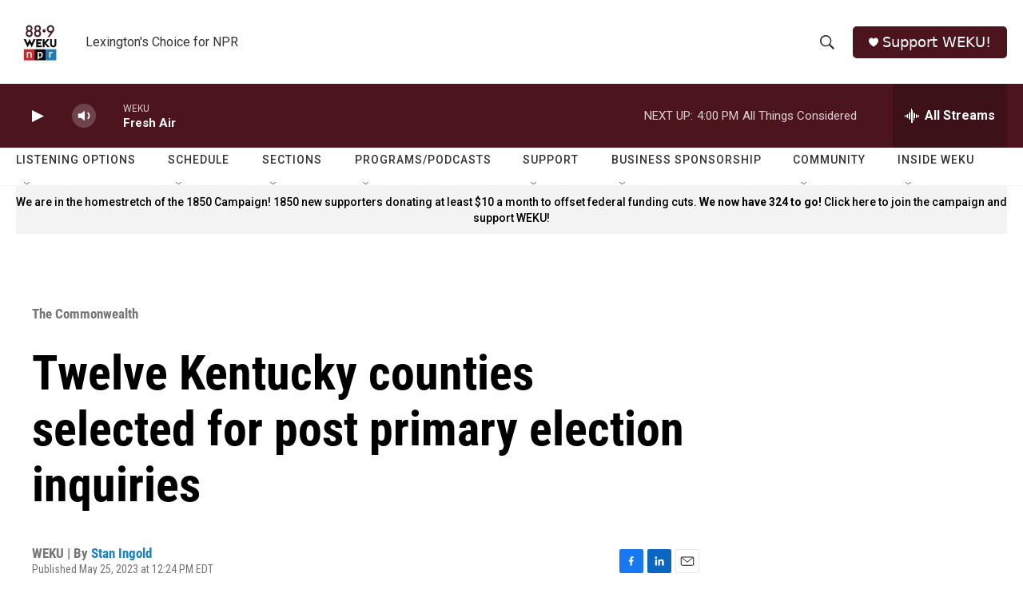

--- FILE ---
content_type: text/html;charset=UTF-8
request_url: https://www.weku.org/the-commonwealth/2023-05-25/twelve-kentucky-counties-selected-for-post-primary-election-inquiries
body_size: 36059
content:
<!DOCTYPE html>
<html class="ArtP aside" lang="en">
    <head>
    <meta charset="UTF-8">

    

    <style data-cssvarsponyfill="true">
        :root { --siteBgColorInverse: #121212; --primaryTextColorInverse: #ffffff; --secondaryTextColorInverse: #cccccc; --tertiaryTextColorInverse: #cccccc; --headerBgColorInverse: #000000; --headerBorderColorInverse: #858585; --headerTextColorInverse: #ffffff; --secC1_Inverse: #a2a2a2; --secC4_Inverse: #282828; --headerNavBarBgColorInverse: #121212; --headerMenuBgColorInverse: #ffffff; --headerMenuTextColorInverse: #6b2b85; --headerMenuTextColorHoverInverse: #6b2b85; --liveBlogTextColorInverse: #ffffff; --applyButtonColorInverse: #4485D5; --applyButtonTextColorInverse: #4485D5; --siteBgColor: #ffffff; --primaryTextColor: #000000; --secondaryTextColor: #666666; --secC1: #767676; --secC4: #f5f5f5; --secC5: #ffffff; --siteBgColor: #ffffff; --siteInverseBgColor: #000000; --linkColor: #1a7fc3; --linkHoverColor: #125c8e; --headerBgColor: #ffffff; --headerBgColorInverse: #000000; --headerBorderColor: #e6e6e6; --headerBorderColorInverse: #858585; --tertiaryTextColor: #1c1c1c; --headerTextColor: #333333; --buttonTextColor: #ffffff; --headerNavBarBgColor: #ffffff; --headerNavBarTextColor: #333333; --headerMenuBgColor: #ffffff; --headerMenuTextColor: #4c151e; --headerMenuTextColorHover: #68ac4d; --liveBlogTextColor: #282829; --applyButtonColor: #194173; --applyButtonTextColor: #2c4273; --primaryColor1: #4c151e; --primaryColor2: #4c151e; --breakingColor: #ff6f00; --secC2: #cccccc; --secC3: #e6e6e6; --secC5: #ffffff; --linkColor: #1a7fc3; --linkHoverColor: #125c8e; --donateBGColor: #4c151e; --headerIconColor: #ffffff; --hatButtonBgColor: #ffffff; --hatButtonBgHoverColor: #411c58; --hatButtonBorderColor: #411c58; --hatButtonBorderHoverColor: #ffffff; --hatButtoniconColor: #d62021; --hatButtonTextColor: #411c58; --hatButtonTextHoverColor: #ffffff; --footerTextColor: #ffffff; --footerTextBgColor: #ffffff; --footerPartnersBgColor: #000000; --listBorderColor: #030202; --gridBorderColor: #e6e6e6; --tagButtonBorderColor: #1a7fc3; --tagButtonTextColor: #1a7fc3; --breakingTextColor: #ffffff; --sectionTextColor: #ffffff; --contentWidth: 1240px; --primaryHeadlineFont: sans-serif; --secHlFont: sans-serif; --bodyFont: sans-serif; --colorWhite: #ffffff; --colorBlack: #000000;} .fonts-loaded { --primaryHeadlineFont: "Roboto Condensed"; --secHlFont: "Roboto Condensed"; --bodyFont: "Roboto"; --liveBlogBodyFont: "Roboto";}
    </style>

    

    <meta property="og:title" content="Twelve Kentucky counties selected for post primary election inquiries">

    <meta property="og:url" content="https://www.weku.org/the-commonwealth/2023-05-25/twelve-kentucky-counties-selected-for-post-primary-election-inquiries">

    <meta property="og:image" content="https://npr.brightspotcdn.com/dims4/default/9e35622/2147483647/strip/true/crop/758x398+0+0/resize/1200x630!/quality/90/?url=http%3A%2F%2Fnpr-brightspot.s3.amazonaws.com%2F8c%2Ff9%2F070b55bf46b38bfd92f6108ec2de%2Fcounties.jpg">

    
    <meta property="og:image:url" content="https://npr.brightspotcdn.com/dims4/default/9e35622/2147483647/strip/true/crop/758x398+0+0/resize/1200x630!/quality/90/?url=http%3A%2F%2Fnpr-brightspot.s3.amazonaws.com%2F8c%2Ff9%2F070b55bf46b38bfd92f6108ec2de%2Fcounties.jpg">
    
    <meta property="og:image:width" content="1200">
    <meta property="og:image:height" content="630">
    <meta property="og:image:type" content="image/jpeg">
    
    <meta property="og:image:alt" content="Greg Wolf, commissioner of the Department for Criminal Investigations during the press conference where the 12 counties were selected">
    

    <meta property="og:description" content="Kentucky law requires the office of the Attorney General to carry out these inquiries to check for any potential election violations.">

    <meta property="og:site_name" content="WEKU">



    <meta property="og:type" content="article">

    <meta property="article:author" content="https://www.weku.org/people/stan-ingold">

    <meta property="article:published_time" content="2023-05-25T16:24:29.728">

    <meta property="article:modified_time" content="2023-05-25T16:24:29.728">

    <meta property="article:section" content="The Commonwealth">

    
    <meta name="twitter:card" content="summary_large_image"/>
    
    
    
    
    <meta name="twitter:description" content="Kentucky law requires the office of the Attorney General to carry out these inquiries to check for any potential election violations."/>
    
    
    <meta name="twitter:image" content="https://npr.brightspotcdn.com/dims4/default/bcde819/2147483647/strip/true/crop/708x398+21+0/resize/1200x675!/quality/90/?url=http%3A%2F%2Fnpr-brightspot.s3.amazonaws.com%2F8c%2Ff9%2F070b55bf46b38bfd92f6108ec2de%2Fcounties.jpg"/>

    
    <meta name="twitter:image:alt" content="Greg Wolf, commissioner of the Department for Criminal Investigations during the press conference where the 12 counties were selected"/>
    
    
    
    
    <meta name="twitter:title" content="Twelve Kentucky counties selected for post primary election inquiries"/>
    

    <meta property="fb:app_id" content="755367488672459">



    <link data-cssvarsponyfill="true" class="Webpack-css" rel="stylesheet" href="https://npr.brightspotcdn.com/resource/00000177-1bc0-debb-a57f-dfcf4a950000/styleguide/All.min.0db89f2a608a6b13cec2d9fc84f71c45.gz.css">

    

    <style>.FooterNavigation-items-item {
    display: inline-block
}</style>
<style>[class*='-articleBody'] > ul,
[class*='-articleBody'] > ul ul {
    list-style-type: disc;
}</style>


    <meta name="viewport" content="width=device-width, initial-scale=1, viewport-fit=cover"><title>Twelve Kentucky counties selected for post primary election inquiries | WEKU</title><meta name="description" content="Kentucky law requires the office of the Attorney General to carry out these inquiries to check for any potential election violations."><link rel="canonical" href="https://www.weku.org/the-commonwealth/2023-05-25/twelve-kentucky-counties-selected-for-post-primary-election-inquiries"><meta name="brightspot.contentId" content="00000188-53b6-de0c-a989-fffed4600000"><link rel="apple-touch-icon"sizes="180x180"href="/apple-touch-icon.png"><link rel="icon"type="image/png"href="/favicon-32x32.png"><link rel="icon"type="image/png"href="/favicon-16x16.png">
    
    
    <meta name="brightspot-dataLayer" content="{
  &quot;author&quot; : &quot;Stan Ingold&quot;,
  &quot;bspStoryId&quot; : &quot;00000188-53b6-de0c-a989-fffed4600000&quot;,
  &quot;category&quot; : &quot;The Commonwealth,Apple News&quot;,
  &quot;inlineAudio&quot; : 0,
  &quot;keywords&quot; : &quot;&quot;,
  &quot;nprCmsSite&quot; : true,
  &quot;nprStoryId&quot; : &quot;1178185267&quot;,
  &quot;pageType&quot; : &quot;news-story&quot;,
  &quot;program&quot; : &quot;&quot;,
  &quot;publishedDate&quot; : &quot;2023-05-25T12:24:29Z&quot;,
  &quot;siteName&quot; : &quot;WEKU&quot;,
  &quot;station&quot; : &quot;WEKU&quot;,
  &quot;stationOrgId&quot; : &quot;1177&quot;,
  &quot;storyOrgId&quot; : &quot;0&quot;,
  &quot;storyTheme&quot; : &quot;news-story&quot;,
  &quot;storyTitle&quot; : &quot;Twelve Kentucky counties selected for post primary election inquiries&quot;,
  &quot;timezone&quot; : &quot;America/Kentucky/Monticello&quot;,
  &quot;wordCount&quot; : 0,
  &quot;series&quot; : &quot;&quot;
}">
    <script id="brightspot-dataLayer">
        (function () {
            var dataValue = document.head.querySelector('meta[name="brightspot-dataLayer"]').content;
            if (dataValue) {
                window.brightspotDataLayer = JSON.parse(dataValue);
            }
        })();
    </script>

    <link rel="amphtml" href="https://www.weku.org/the-commonwealth/2023-05-25/twelve-kentucky-counties-selected-for-post-primary-election-inquiries?_amp=true">

    

    
    <script src="https://npr.brightspotcdn.com/resource/00000177-1bc0-debb-a57f-dfcf4a950000/styleguide/All.min.fd8f7fccc526453c829dde80fc7c2ef5.gz.js" async></script>
    

    <meta name="gtm-dataLayer" content="{
  &quot;gtmAuthor&quot; : &quot;Stan Ingold&quot;,
  &quot;gtmBspStoryId&quot; : &quot;00000188-53b6-de0c-a989-fffed4600000&quot;,
  &quot;gtmCategory&quot; : &quot;The Commonwealth,Apple News&quot;,
  &quot;gtmInlineAudio&quot; : 0,
  &quot;gtmKeywords&quot; : &quot;&quot;,
  &quot;gtmNprCmsSite&quot; : true,
  &quot;gtmNprStoryId&quot; : &quot;1178185267&quot;,
  &quot;gtmPageType&quot; : &quot;news-story&quot;,
  &quot;gtmProgram&quot; : &quot;&quot;,
  &quot;gtmPublishedDate&quot; : &quot;2023-05-25T12:24:29Z&quot;,
  &quot;gtmSiteName&quot; : &quot;WEKU&quot;,
  &quot;gtmStation&quot; : &quot;WEKU&quot;,
  &quot;gtmStationOrgId&quot; : &quot;1177&quot;,
  &quot;gtmStoryOrgId&quot; : &quot;0&quot;,
  &quot;gtmStoryTheme&quot; : &quot;news-story&quot;,
  &quot;gtmStoryTitle&quot; : &quot;Twelve Kentucky counties selected for post primary election inquiries&quot;,
  &quot;gtmTimezone&quot; : &quot;America/Kentucky/Monticello&quot;,
  &quot;gtmWordCount&quot; : 0,
  &quot;gtmSeries&quot; : &quot;&quot;
}"><script>

    (function () {
        var dataValue = document.head.querySelector('meta[name="gtm-dataLayer"]').content;
        if (dataValue) {
            window.dataLayer = window.dataLayer || [];
            dataValue = JSON.parse(dataValue);
            dataValue['event'] = 'gtmFirstView';
            window.dataLayer.push(dataValue);
        }
    })();

    (function(w,d,s,l,i){w[l]=w[l]||[];w[l].push({'gtm.start':
            new Date().getTime(),event:'gtm.js'});var f=d.getElementsByTagName(s)[0],
        j=d.createElement(s),dl=l!='dataLayer'?'&l='+l:'';j.async=true;j.src=
        'https://www.googletagmanager.com/gtm.js?id='+i+dl;f.parentNode.insertBefore(j,f);
})(window,document,'script','dataLayer','GTM-N39QFDR');</script><script type="application/ld+json">{"@context":"http://schema.org","@type":"BreadcrumbList","itemListElement":[{"@context":"http://schema.org","@type":"ListItem","item":"https://www.weku.org/the-commonwealth","name":"The Commonwealth","position":"1"}]}</script><script type="application/ld+json">{"@context":"http://schema.org","@type":"ListenAction","description":"Kentucky law requires the office of the Attorney General to carry out these inquiries to check for any potential election violations.","name":"Twelve Kentucky counties selected for post primary election inquiries"}</script><script async="async" src="https://securepubads.g.doubleclick.net/tag/js/gpt.js"></script>
<script type="text/javascript">
    // Google tag setup
    var googletag = googletag || {};
    googletag.cmd = googletag.cmd || [];

    googletag.cmd.push(function () {
        // @see https://developers.google.com/publisher-tag/reference#googletag.PubAdsService_enableLazyLoad
        googletag.pubads().enableLazyLoad({
            fetchMarginPercent: 100, // fetch and render ads within this % of viewport
            renderMarginPercent: 100,
            mobileScaling: 1  // Same on mobile.
        });

        googletag.pubads().enableSingleRequest()
        googletag.pubads().enableAsyncRendering()
        googletag.pubads().collapseEmptyDivs()
        googletag.pubads().disableInitialLoad()
        googletag.enableServices()
    })
</script>
<script>

  window.fbAsyncInit = function() {
      FB.init({
          
              appId : '755367488672459',
          
          xfbml : true,
          version : 'v2.9'
      });
  };

  (function(d, s, id){
     var js, fjs = d.getElementsByTagName(s)[0];
     if (d.getElementById(id)) {return;}
     js = d.createElement(s); js.id = id;
     js.src = "//connect.facebook.net/en_US/sdk.js";
     fjs.parentNode.insertBefore(js, fjs);
   }(document, 'script', 'facebook-jssdk'));
</script>
<script type="application/ld+json">{"@context":"http://schema.org","@type":"NewsArticle","author":[{"@context":"http://schema.org","@type":"Person","name":"Stan Ingold","url":"https://www.weku.org/people/stan-ingold"}],"dateModified":"2023-05-25T12:24:29Z","datePublished":"2023-05-25T12:24:29Z","headline":"Twelve Kentucky counties selected for post primary election inquiries","image":{"@context":"http://schema.org","@type":"ImageObject","height":"398","url":"https://npr.brightspotcdn.com/8c/f9/070b55bf46b38bfd92f6108ec2de/counties.jpg","width":"800"},"mainEntityOfPage":{"@type":"NewsArticle","@id":"https://www.weku.org/the-commonwealth/2023-05-25/twelve-kentucky-counties-selected-for-post-primary-election-inquiries"},"publisher":{"@type":"Organization","name":"WEKU","logo":{"@context":"http://schema.org","@type":"ImageObject","height":"60","url":"https://npr.brightspotcdn.com/dims4/default/5a46c38/2147483647/resize/x60/quality/90/?url=http%3A%2F%2Fnpr-brightspot.s3.amazonaws.com%2F84%2F1a%2F0420bdd142aeb347a79482841513%2F2022-logo-1400px.jpg","width":"60"}}}</script><script>window.addEventListener('DOMContentLoaded', (event) => {
    window.nulldurationobserver = new MutationObserver(function (mutations) {
        document.querySelectorAll('.StreamPill-duration').forEach(pill => { 
      if (pill.innerText == "LISTENNULL") {
         pill.innerText = "LISTEN"
      } 
    });
      });

      window.nulldurationobserver.observe(document.body, {
        childList: true,
        subtree: true
      });
});
</script>


    <script>
        var head = document.getElementsByTagName('head')
        head = head[0]
        var link = document.createElement('link');
        link.setAttribute('href', 'https://fonts.googleapis.com/css?family=Roboto Condensed|Roboto|Roboto:400,500,700&display=swap');
        var relList = link.relList;

        if (relList && relList.supports('preload')) {
            link.setAttribute('as', 'style');
            link.setAttribute('rel', 'preload');
            link.setAttribute('onload', 'this.rel="stylesheet"');
            link.setAttribute('crossorigin', 'anonymous');
        } else {
            link.setAttribute('rel', 'stylesheet');
        }

        head.appendChild(link);
    </script>
</head>


    <body class="Page-body" data-content-width="1240px">
    <noscript>
    <iframe src="https://www.googletagmanager.com/ns.html?id=GTM-N39QFDR" height="0" width="0" style="display:none;visibility:hidden"></iframe>
</noscript>
        

    <!-- Putting icons here, so we don't have to include in a bunch of -body hbs's -->
<svg xmlns="http://www.w3.org/2000/svg" style="display:none" id="iconsMap1" class="iconsMap">
    <symbol id="play-icon" viewBox="0 0 115 115">
        <polygon points="0,0 115,57.5 0,115" fill="currentColor" />
    </symbol>
    <symbol id="grid" viewBox="0 0 32 32">
            <g>
                <path d="M6.4,5.7 C6.4,6.166669 6.166669,6.4 5.7,6.4 L0.7,6.4 C0.233331,6.4 0,6.166669 0,5.7 L0,0.7 C0,0.233331 0.233331,0 0.7,0 L5.7,0 C6.166669,0 6.4,0.233331 6.4,0.7 L6.4,5.7 Z M19.2,5.7 C19.2,6.166669 18.966669,6.4 18.5,6.4 L13.5,6.4 C13.033331,6.4 12.8,6.166669 12.8,5.7 L12.8,0.7 C12.8,0.233331 13.033331,0 13.5,0 L18.5,0 C18.966669,0 19.2,0.233331 19.2,0.7 L19.2,5.7 Z M32,5.7 C32,6.166669 31.766669,6.4 31.3,6.4 L26.3,6.4 C25.833331,6.4 25.6,6.166669 25.6,5.7 L25.6,0.7 C25.6,0.233331 25.833331,0 26.3,0 L31.3,0 C31.766669,0 32,0.233331 32,0.7 L32,5.7 Z M6.4,18.5 C6.4,18.966669 6.166669,19.2 5.7,19.2 L0.7,19.2 C0.233331,19.2 0,18.966669 0,18.5 L0,13.5 C0,13.033331 0.233331,12.8 0.7,12.8 L5.7,12.8 C6.166669,12.8 6.4,13.033331 6.4,13.5 L6.4,18.5 Z M19.2,18.5 C19.2,18.966669 18.966669,19.2 18.5,19.2 L13.5,19.2 C13.033331,19.2 12.8,18.966669 12.8,18.5 L12.8,13.5 C12.8,13.033331 13.033331,12.8 13.5,12.8 L18.5,12.8 C18.966669,12.8 19.2,13.033331 19.2,13.5 L19.2,18.5 Z M32,18.5 C32,18.966669 31.766669,19.2 31.3,19.2 L26.3,19.2 C25.833331,19.2 25.6,18.966669 25.6,18.5 L25.6,13.5 C25.6,13.033331 25.833331,12.8 26.3,12.8 L31.3,12.8 C31.766669,12.8 32,13.033331 32,13.5 L32,18.5 Z M6.4,31.3 C6.4,31.766669 6.166669,32 5.7,32 L0.7,32 C0.233331,32 0,31.766669 0,31.3 L0,26.3 C0,25.833331 0.233331,25.6 0.7,25.6 L5.7,25.6 C6.166669,25.6 6.4,25.833331 6.4,26.3 L6.4,31.3 Z M19.2,31.3 C19.2,31.766669 18.966669,32 18.5,32 L13.5,32 C13.033331,32 12.8,31.766669 12.8,31.3 L12.8,26.3 C12.8,25.833331 13.033331,25.6 13.5,25.6 L18.5,25.6 C18.966669,25.6 19.2,25.833331 19.2,26.3 L19.2,31.3 Z M32,31.3 C32,31.766669 31.766669,32 31.3,32 L26.3,32 C25.833331,32 25.6,31.766669 25.6,31.3 L25.6,26.3 C25.6,25.833331 25.833331,25.6 26.3,25.6 L31.3,25.6 C31.766669,25.6 32,25.833331 32,26.3 L32,31.3 Z" id=""></path>
            </g>
    </symbol>
    <symbol id="radio-stream" width="18" height="19" viewBox="0 0 18 19">
        <g fill="currentColor" fill-rule="nonzero">
            <path d="M.5 8c-.276 0-.5.253-.5.565v1.87c0 .312.224.565.5.565s.5-.253.5-.565v-1.87C1 8.253.776 8 .5 8zM2.5 8c-.276 0-.5.253-.5.565v1.87c0 .312.224.565.5.565s.5-.253.5-.565v-1.87C3 8.253 2.776 8 2.5 8zM3.5 7c-.276 0-.5.276-.5.617v3.766c0 .34.224.617.5.617s.5-.276.5-.617V7.617C4 7.277 3.776 7 3.5 7zM5.5 6c-.276 0-.5.275-.5.613v5.774c0 .338.224.613.5.613s.5-.275.5-.613V6.613C6 6.275 5.776 6 5.5 6zM6.5 4c-.276 0-.5.26-.5.58v8.84c0 .32.224.58.5.58s.5-.26.5-.58V4.58C7 4.26 6.776 4 6.5 4zM8.5 0c-.276 0-.5.273-.5.61v17.78c0 .337.224.61.5.61s.5-.273.5-.61V.61C9 .273 8.776 0 8.5 0zM9.5 2c-.276 0-.5.274-.5.612v14.776c0 .338.224.612.5.612s.5-.274.5-.612V2.612C10 2.274 9.776 2 9.5 2zM11.5 5c-.276 0-.5.276-.5.616v8.768c0 .34.224.616.5.616s.5-.276.5-.616V5.616c0-.34-.224-.616-.5-.616zM12.5 6c-.276 0-.5.262-.5.584v4.832c0 .322.224.584.5.584s.5-.262.5-.584V6.584c0-.322-.224-.584-.5-.584zM14.5 7c-.276 0-.5.29-.5.647v3.706c0 .357.224.647.5.647s.5-.29.5-.647V7.647C15 7.29 14.776 7 14.5 7zM15.5 8c-.276 0-.5.253-.5.565v1.87c0 .312.224.565.5.565s.5-.253.5-.565v-1.87c0-.312-.224-.565-.5-.565zM17.5 8c-.276 0-.5.253-.5.565v1.87c0 .312.224.565.5.565s.5-.253.5-.565v-1.87c0-.312-.224-.565-.5-.565z"/>
        </g>
    </symbol>
    <symbol id="icon-magnify" viewBox="0 0 31 31">
        <g>
            <path fill-rule="evenodd" d="M22.604 18.89l-.323.566 8.719 8.8L28.255 31l-8.719-8.8-.565.404c-2.152 1.346-4.386 2.018-6.7 2.018-3.39 0-6.284-1.21-8.679-3.632C1.197 18.568 0 15.66 0 12.27c0-3.39 1.197-6.283 3.592-8.678C5.987 1.197 8.88 0 12.271 0c3.39 0 6.283 1.197 8.678 3.592 2.395 2.395 3.593 5.288 3.593 8.679 0 2.368-.646 4.574-1.938 6.62zM19.162 5.77C17.322 3.925 15.089 3 12.46 3c-2.628 0-4.862.924-6.702 2.77C3.92 7.619 3 9.862 3 12.5c0 2.639.92 4.882 2.76 6.73C7.598 21.075 9.832 22 12.46 22c2.629 0 4.862-.924 6.702-2.77C21.054 17.33 22 15.085 22 12.5c0-2.586-.946-4.83-2.838-6.73z"/>
        </g>
    </symbol>
    <symbol id="burger-menu" viewBox="0 0 14 10">
        <g>
            <path fill-rule="evenodd" d="M0 5.5v-1h14v1H0zM0 1V0h14v1H0zm0 9V9h14v1H0z"></path>
        </g>
    </symbol>
    <symbol id="close-x" viewBox="0 0 14 14">
        <g>
            <path fill-rule="nonzero" d="M6.336 7L0 .664.664 0 7 6.336 13.336 0 14 .664 7.664 7 14 13.336l-.664.664L7 7.664.664 14 0 13.336 6.336 7z"></path>
        </g>
    </symbol>
    <symbol id="share-more-arrow" viewBox="0 0 512 512" style="enable-background:new 0 0 512 512;">
        <g>
            <g>
                <path d="M512,241.7L273.643,3.343v156.152c-71.41,3.744-138.015,33.337-188.958,84.28C30.075,298.384,0,370.991,0,448.222v60.436
                    l29.069-52.985c45.354-82.671,132.173-134.027,226.573-134.027c5.986,0,12.004,0.212,18.001,0.632v157.779L512,241.7z
                    M255.642,290.666c-84.543,0-163.661,36.792-217.939,98.885c26.634-114.177,129.256-199.483,251.429-199.483h15.489V78.131
                    l163.568,163.568L304.621,405.267V294.531l-13.585-1.683C279.347,291.401,267.439,290.666,255.642,290.666z"></path>
            </g>
        </g>
    </symbol>
    <symbol id="chevron" viewBox="0 0 100 100">
        <g>
            <path d="M22.4566257,37.2056786 L-21.4456527,71.9511488 C-22.9248661,72.9681457 -24.9073712,72.5311671 -25.8758148,70.9765924 L-26.9788683,69.2027424 C-27.9450684,67.6481676 -27.5292733,65.5646602 -26.0500598,64.5484493 L20.154796,28.2208967 C21.5532435,27.2597011 23.3600078,27.2597011 24.759951,28.2208967 L71.0500598,64.4659264 C72.5292733,65.4829232 72.9450684,67.5672166 71.9788683,69.1217913 L70.8750669,70.8956413 C69.9073712,72.4502161 67.9241183,72.8848368 66.4449048,71.8694118 L22.4566257,37.2056786 Z" id="Transparent-Chevron" transform="translate(22.500000, 50.000000) rotate(90.000000) translate(-22.500000, -50.000000) "></path>
        </g>
    </symbol>
</svg>

<svg xmlns="http://www.w3.org/2000/svg" style="display:none" id="iconsMap2" class="iconsMap">
    <symbol id="mono-icon-facebook" viewBox="0 0 10 19">
        <path fill-rule="evenodd" d="M2.707 18.25V10.2H0V7h2.707V4.469c0-1.336.375-2.373 1.125-3.112C4.582.62 5.578.25 6.82.25c1.008 0 1.828.047 2.461.14v2.848H7.594c-.633 0-1.067.14-1.301.422-.188.235-.281.61-.281 1.125V7H9l-.422 3.2H6.012v8.05H2.707z"></path>
    </symbol>
    <symbol id="mono-icon-instagram" viewBox="0 0 17 17">
        <g>
            <path fill-rule="evenodd" d="M8.281 4.207c.727 0 1.4.182 2.022.545a4.055 4.055 0 0 1 1.476 1.477c.364.62.545 1.294.545 2.021 0 .727-.181 1.4-.545 2.021a4.055 4.055 0 0 1-1.476 1.477 3.934 3.934 0 0 1-2.022.545c-.726 0-1.4-.182-2.021-.545a4.055 4.055 0 0 1-1.477-1.477 3.934 3.934 0 0 1-.545-2.021c0-.727.182-1.4.545-2.021A4.055 4.055 0 0 1 6.26 4.752a3.934 3.934 0 0 1 2.021-.545zm0 6.68a2.54 2.54 0 0 0 1.864-.774 2.54 2.54 0 0 0 .773-1.863 2.54 2.54 0 0 0-.773-1.863 2.54 2.54 0 0 0-1.864-.774 2.54 2.54 0 0 0-1.863.774 2.54 2.54 0 0 0-.773 1.863c0 .727.257 1.348.773 1.863a2.54 2.54 0 0 0 1.863.774zM13.45 4.03c-.023.258-.123.48-.299.668a.856.856 0 0 1-.65.281.913.913 0 0 1-.668-.28.913.913 0 0 1-.281-.669c0-.258.094-.48.281-.668a.913.913 0 0 1 .668-.28c.258 0 .48.093.668.28.187.188.281.41.281.668zm2.672.95c.023.656.035 1.746.035 3.269 0 1.523-.017 2.62-.053 3.287-.035.668-.134 1.248-.298 1.74a4.098 4.098 0 0 1-.967 1.53 4.098 4.098 0 0 1-1.53.966c-.492.164-1.072.264-1.74.3-.668.034-1.763.052-3.287.052-1.523 0-2.619-.018-3.287-.053-.668-.035-1.248-.146-1.74-.334a3.747 3.747 0 0 1-1.53-.931 4.098 4.098 0 0 1-.966-1.53c-.164-.492-.264-1.072-.299-1.74C.424 10.87.406 9.773.406 8.25S.424 5.63.46 4.963c.035-.668.135-1.248.299-1.74.21-.586.533-1.096.967-1.53A4.098 4.098 0 0 1 3.254.727c.492-.164 1.072-.264 1.74-.3C5.662.394 6.758.376 8.281.376c1.524 0 2.62.018 3.287.053.668.035 1.248.135 1.74.299a4.098 4.098 0 0 1 2.496 2.496c.165.492.27 1.078.317 1.757zm-1.687 7.91c.14-.399.234-1.032.28-1.899.024-.515.036-1.242.036-2.18V7.689c0-.961-.012-1.688-.035-2.18-.047-.89-.14-1.524-.281-1.899a2.537 2.537 0 0 0-1.512-1.511c-.375-.14-1.008-.235-1.899-.282a51.292 51.292 0 0 0-2.18-.035H7.72c-.938 0-1.664.012-2.18.035-.867.047-1.5.141-1.898.282a2.537 2.537 0 0 0-1.512 1.511c-.14.375-.234 1.008-.281 1.899a51.292 51.292 0 0 0-.036 2.18v1.125c0 .937.012 1.664.036 2.18.047.866.14 1.5.28 1.898.306.726.81 1.23 1.513 1.511.398.141 1.03.235 1.898.282.516.023 1.242.035 2.18.035h1.125c.96 0 1.687-.012 2.18-.035.89-.047 1.523-.141 1.898-.282.726-.304 1.23-.808 1.512-1.511z"></path>
        </g>
    </symbol>
    <symbol id="mono-icon-email" viewBox="0 0 512 512">
        <g>
            <path d="M67,148.7c11,5.8,163.8,89.1,169.5,92.1c5.7,3,11.5,4.4,20.5,4.4c9,0,14.8-1.4,20.5-4.4c5.7-3,158.5-86.3,169.5-92.1
                c4.1-2.1,11-5.9,12.5-10.2c2.6-7.6-0.2-10.5-11.3-10.5H257H65.8c-11.1,0-13.9,3-11.3,10.5C56,142.9,62.9,146.6,67,148.7z"></path>
            <path d="M455.7,153.2c-8.2,4.2-81.8,56.6-130.5,88.1l82.2,92.5c2,2,2.9,4.4,1.8,5.6c-1.2,1.1-3.8,0.5-5.9-1.4l-98.6-83.2
                c-14.9,9.6-25.4,16.2-27.2,17.2c-7.7,3.9-13.1,4.4-20.5,4.4c-7.4,0-12.8-0.5-20.5-4.4c-1.9-1-12.3-7.6-27.2-17.2l-98.6,83.2
                c-2,2-4.7,2.6-5.9,1.4c-1.2-1.1-0.3-3.6,1.7-5.6l82.1-92.5c-48.7-31.5-123.1-83.9-131.3-88.1c-8.8-4.5-9.3,0.8-9.3,4.9
                c0,4.1,0,205,0,205c0,9.3,13.7,20.9,23.5,20.9H257h185.5c9.8,0,21.5-11.7,21.5-20.9c0,0,0-201,0-205
                C464,153.9,464.6,148.7,455.7,153.2z"></path>
        </g>
    </symbol>
    <symbol id="default-image" width="24" height="24" viewBox="0 0 24 24" fill="none" stroke="currentColor" stroke-width="2" stroke-linecap="round" stroke-linejoin="round" class="feather feather-image">
        <rect x="3" y="3" width="18" height="18" rx="2" ry="2"></rect>
        <circle cx="8.5" cy="8.5" r="1.5"></circle>
        <polyline points="21 15 16 10 5 21"></polyline>
    </symbol>
    <symbol id="icon-email" width="18px" viewBox="0 0 20 14">
        <g id="Symbols" stroke="none" stroke-width="1" fill="none" fill-rule="evenodd" stroke-linecap="round" stroke-linejoin="round">
            <g id="social-button-bar" transform="translate(-125.000000, -8.000000)" stroke="#000000">
                <g id="Group-2" transform="translate(120.000000, 0.000000)">
                    <g id="envelope" transform="translate(6.000000, 9.000000)">
                        <path d="M17.5909091,10.6363636 C17.5909091,11.3138182 17.0410909,11.8636364 16.3636364,11.8636364 L1.63636364,11.8636364 C0.958909091,11.8636364 0.409090909,11.3138182 0.409090909,10.6363636 L0.409090909,1.63636364 C0.409090909,0.958090909 0.958909091,0.409090909 1.63636364,0.409090909 L16.3636364,0.409090909 C17.0410909,0.409090909 17.5909091,0.958090909 17.5909091,1.63636364 L17.5909091,10.6363636 L17.5909091,10.6363636 Z" id="Stroke-406"></path>
                        <polyline id="Stroke-407" points="17.1818182 0.818181818 9 7.36363636 0.818181818 0.818181818"></polyline>
                    </g>
                </g>
            </g>
        </g>
    </symbol>
    <symbol id="mono-icon-print" viewBox="0 0 12 12">
        <g fill-rule="evenodd">
            <path fill-rule="nonzero" d="M9 10V7H3v3H1a1 1 0 0 1-1-1V4a1 1 0 0 1 1-1h10a1 1 0 0 1 1 1v3.132A2.868 2.868 0 0 1 9.132 10H9zm.5-4.5a1 1 0 1 0 0-2 1 1 0 0 0 0 2zM3 0h6v2H3z"></path>
            <path d="M4 8h4v4H4z"></path>
        </g>
    </symbol>
    <symbol id="mono-icon-copylink" viewBox="0 0 12 12">
        <g fill-rule="evenodd">
            <path d="M10.199 2.378c.222.205.4.548.465.897.062.332.016.614-.132.774L8.627 6.106c-.187.203-.512.232-.75-.014a.498.498 0 0 0-.706.028.499.499 0 0 0 .026.706 1.509 1.509 0 0 0 2.165-.04l1.903-2.06c.37-.398.506-.98.382-1.636-.105-.557-.392-1.097-.77-1.445L9.968.8C9.591.452 9.03.208 8.467.145 7.803.072 7.233.252 6.864.653L4.958 2.709a1.509 1.509 0 0 0 .126 2.161.5.5 0 1 0 .68-.734c-.264-.218-.26-.545-.071-.747L7.597 1.33c.147-.16.425-.228.76-.19.353.038.71.188.931.394l.91.843.001.001zM1.8 9.623c-.222-.205-.4-.549-.465-.897-.062-.332-.016-.614.132-.774l1.905-2.057c.187-.203.512-.232.75.014a.498.498 0 0 0 .706-.028.499.499 0 0 0-.026-.706 1.508 1.508 0 0 0-2.165.04L.734 7.275c-.37.399-.506.98-.382 1.637.105.557.392 1.097.77 1.445l.91.843c.376.35.937.594 1.5.656.664.073 1.234-.106 1.603-.507L7.04 9.291a1.508 1.508 0 0 0-.126-2.16.5.5 0 0 0-.68.734c.264.218.26.545.071.747l-1.904 2.057c-.147.16-.425.228-.76.191-.353-.038-.71-.188-.931-.394l-.91-.843z"></path>
            <path d="M8.208 3.614a.5.5 0 0 0-.707.028L3.764 7.677a.5.5 0 0 0 .734.68L8.235 4.32a.5.5 0 0 0-.027-.707"></path>
        </g>
    </symbol>
    <symbol id="mono-icon-linkedin" viewBox="0 0 16 17">
        <g fill-rule="evenodd">
            <path d="M3.734 16.125H.464V5.613h3.27zM2.117 4.172c-.515 0-.96-.188-1.336-.563A1.825 1.825 0 0 1 .22 2.273c0-.515.187-.96.562-1.335.375-.375.82-.563 1.336-.563.516 0 .961.188 1.336.563.375.375.563.82.563 1.335 0 .516-.188.961-.563 1.336-.375.375-.82.563-1.336.563zM15.969 16.125h-3.27v-5.133c0-.844-.07-1.453-.21-1.828-.259-.633-.762-.95-1.512-.95s-1.278.282-1.582.845c-.235.421-.352 1.043-.352 1.863v5.203H5.809V5.613h3.128v1.442h.036c.234-.469.609-.856 1.125-1.16.562-.375 1.218-.563 1.968-.563 1.524 0 2.59.48 3.2 1.441.468.774.703 1.97.703 3.586v5.766z"></path>
        </g>
    </symbol>
    <symbol id="mono-icon-pinterest" viewBox="0 0 512 512">
        <g>
            <path d="M256,32C132.3,32,32,132.3,32,256c0,91.7,55.2,170.5,134.1,205.2c-0.6-15.6-0.1-34.4,3.9-51.4
                c4.3-18.2,28.8-122.1,28.8-122.1s-7.2-14.3-7.2-35.4c0-33.2,19.2-58,43.2-58c20.4,0,30.2,15.3,30.2,33.6
                c0,20.5-13.1,51.1-19.8,79.5c-5.6,23.8,11.9,43.1,35.4,43.1c42.4,0,71-54.5,71-119.1c0-49.1-33.1-85.8-93.2-85.8
                c-67.9,0-110.3,50.7-110.3,107.3c0,19.5,5.8,33.3,14.8,43.9c4.1,4.9,4.7,6.9,3.2,12.5c-1.1,4.1-3.5,14-4.6,18
                c-1.5,5.7-6.1,7.7-11.2,5.6c-31.3-12.8-45.9-47-45.9-85.6c0-63.6,53.7-139.9,160.1-139.9c85.5,0,141.8,61.9,141.8,128.3
                c0,87.9-48.9,153.5-120.9,153.5c-24.2,0-46.9-13.1-54.7-27.9c0,0-13,51.6-15.8,61.6c-4.7,17.3-14,34.5-22.5,48
                c20.1,5.9,41.4,9.2,63.5,9.2c123.7,0,224-100.3,224-224C480,132.3,379.7,32,256,32z"></path>
        </g>
    </symbol>
    <symbol id="mono-icon-tumblr" viewBox="0 0 512 512">
        <g>
            <path d="M321.2,396.3c-11.8,0-22.4-2.8-31.5-8.3c-6.9-4.1-11.5-9.6-14-16.4c-2.6-6.9-3.6-22.3-3.6-46.4V224h96v-64h-96V48h-61.9
                c-2.7,21.5-7.5,44.7-14.5,58.6c-7,13.9-14,25.8-25.6,35.7c-11.6,9.9-25.6,17.9-41.9,23.3V224h48v140.4c0,19,2,33.5,5.9,43.5
                c4,10,11.1,19.5,21.4,28.4c10.3,8.9,22.8,15.7,37.3,20.5c14.6,4.8,31.4,7.2,50.4,7.2c16.7,0,30.3-1.7,44.7-5.1
                c14.4-3.4,30.5-9.3,48.2-17.6v-65.6C363.2,389.4,342.3,396.3,321.2,396.3z"></path>
        </g>
    </symbol>
    <symbol id="mono-icon-twitter" viewBox="0 0 1200 1227">
        <g>
            <path d="M714.163 519.284L1160.89 0H1055.03L667.137 450.887L357.328 0H0L468.492 681.821L0 1226.37H105.866L515.491
            750.218L842.672 1226.37H1200L714.137 519.284H714.163ZM569.165 687.828L521.697 619.934L144.011 79.6944H306.615L611.412
            515.685L658.88 583.579L1055.08 1150.3H892.476L569.165 687.854V687.828Z" fill="white"></path>
        </g>
    </symbol>
    <symbol id="mono-icon-youtube" viewBox="0 0 512 512">
        <g>
            <path fill-rule="evenodd" d="M508.6,148.8c0-45-33.1-81.2-74-81.2C379.2,65,322.7,64,265,64c-3,0-6,0-9,0s-6,0-9,0c-57.6,0-114.2,1-169.6,3.6
                c-40.8,0-73.9,36.4-73.9,81.4C1,184.6-0.1,220.2,0,255.8C-0.1,291.4,1,327,3.4,362.7c0,45,33.1,81.5,73.9,81.5
                c58.2,2.7,117.9,3.9,178.6,3.8c60.8,0.2,120.3-1,178.6-3.8c40.9,0,74-36.5,74-81.5c2.4-35.7,3.5-71.3,3.4-107
                C512.1,220.1,511,184.5,508.6,148.8z M207,353.9V157.4l145,98.2L207,353.9z"></path>
        </g>
    </symbol>
    <symbol id="mono-icon-flipboard" viewBox="0 0 500 500">
        <g>
            <path d="M0,0V500H500V0ZM400,200H300V300H200V400H100V100H400Z"></path>
        </g>
    </symbol>
    <symbol id="mono-icon-bluesky" viewBox="0 0 568 501">
        <g>
            <path d="M123.121 33.6637C188.241 82.5526 258.281 181.681 284 234.873C309.719 181.681 379.759 82.5526 444.879
            33.6637C491.866 -1.61183 568 -28.9064 568 57.9464C568 75.2916 558.055 203.659 552.222 224.501C531.947 296.954
            458.067 315.434 392.347 304.249C507.222 323.8 536.444 388.56 473.333 453.32C353.473 576.312 301.061 422.461
            287.631 383.039C285.169 375.812 284.017 372.431 284 375.306C283.983 372.431 282.831 375.812 280.369 383.039C266.939
            422.461 214.527 576.312 94.6667 453.32C31.5556 388.56 60.7778 323.8 175.653 304.249C109.933 315.434 36.0535
            296.954 15.7778 224.501C9.94525 203.659 0 75.2916 0 57.9464C0 -28.9064 76.1345 -1.61183 123.121 33.6637Z"
            fill="white">
            </path>
        </g>
    </symbol>
    <symbol id="mono-icon-threads" viewBox="0 0 192 192">
        <g>
            <path d="M141.537 88.9883C140.71 88.5919 139.87 88.2104 139.019 87.8451C137.537 60.5382 122.616 44.905 97.5619 44.745C97.4484 44.7443 97.3355 44.7443 97.222 44.7443C82.2364 44.7443 69.7731 51.1409 62.102 62.7807L75.881 72.2328C81.6116 63.5383 90.6052 61.6848 97.2286 61.6848C97.3051 61.6848 97.3819 61.6848 97.4576 61.6855C105.707 61.7381 111.932 64.1366 115.961 68.814C118.893 72.2193 120.854 76.925 121.825 82.8638C114.511 81.6207 106.601 81.2385 98.145 81.7233C74.3247 83.0954 59.0111 96.9879 60.0396 116.292C60.5615 126.084 65.4397 134.508 73.775 140.011C80.8224 144.663 89.899 146.938 99.3323 146.423C111.79 145.74 121.563 140.987 128.381 132.296C133.559 125.696 136.834 117.143 138.28 106.366C144.217 109.949 148.617 114.664 151.047 120.332C155.179 129.967 155.42 145.8 142.501 158.708C131.182 170.016 117.576 174.908 97.0135 175.059C74.2042 174.89 56.9538 167.575 45.7381 153.317C35.2355 139.966 29.8077 120.682 29.6052 96C29.8077 71.3178 35.2355 52.0336 45.7381 38.6827C56.9538 24.4249 74.2039 17.11 97.0132 16.9405C119.988 17.1113 137.539 24.4614 149.184 38.788C154.894 45.8136 159.199 54.6488 162.037 64.9503L178.184 60.6422C174.744 47.9622 169.331 37.0357 161.965 27.974C147.036 9.60668 125.202 0.195148 97.0695 0H96.9569C68.8816 0.19447 47.2921 9.6418 32.7883 28.0793C19.8819 44.4864 13.2244 67.3157 13.0007 95.9325L13 96L13.0007 96.0675C13.2244 124.684 19.8819 147.514 32.7883 163.921C47.2921 182.358 68.8816 191.806 96.9569 192H97.0695C122.03 191.827 139.624 185.292 154.118 170.811C173.081 151.866 172.51 128.119 166.26 113.541C161.776 103.087 153.227 94.5962 141.537 88.9883ZM98.4405 129.507C88.0005 130.095 77.1544 125.409 76.6196 115.372C76.2232 107.93 81.9158 99.626 99.0812 98.6368C101.047 98.5234 102.976 98.468 104.871 98.468C111.106 98.468 116.939 99.0737 122.242 100.233C120.264 124.935 108.662 128.946 98.4405 129.507Z" fill="white"></path>
        </g>
    </symbol>
 </svg>

<svg xmlns="http://www.w3.org/2000/svg" style="display:none" id="iconsMap3" class="iconsMap">
    <symbol id="volume-mute" x="0px" y="0px" viewBox="0 0 24 24" style="enable-background:new 0 0 24 24;">
        <polygon fill="currentColor" points="11,5 6,9 2,9 2,15 6,15 11,19 "/>
        <line style="fill:none;stroke:currentColor;stroke-width:2;stroke-linecap:round;stroke-linejoin:round;" x1="23" y1="9" x2="17" y2="15"/>
        <line style="fill:none;stroke:currentColor;stroke-width:2;stroke-linecap:round;stroke-linejoin:round;" x1="17" y1="9" x2="23" y2="15"/>
    </symbol>
    <symbol id="volume-low" x="0px" y="0px" viewBox="0 0 24 24" style="enable-background:new 0 0 24 24;" xml:space="preserve">
        <polygon fill="currentColor" points="11,5 6,9 2,9 2,15 6,15 11,19 "/>
    </symbol>
    <symbol id="volume-mid" x="0px" y="0px" viewBox="0 0 24 24" style="enable-background:new 0 0 24 24;">
        <polygon fill="currentColor" points="11,5 6,9 2,9 2,15 6,15 11,19 "/>
        <path style="fill:none;stroke:currentColor;stroke-width:2;stroke-linecap:round;stroke-linejoin:round;" d="M15.5,8.5c2,2,2,5.1,0,7.1"/>
    </symbol>
    <symbol id="volume-high" x="0px" y="0px" viewBox="0 0 24 24" style="enable-background:new 0 0 24 24;">
        <polygon fill="currentColor" points="11,5 6,9 2,9 2,15 6,15 11,19 "/>
        <path style="fill:none;stroke:currentColor;stroke-width:2;stroke-linecap:round;stroke-linejoin:round;" d="M19.1,4.9c3.9,3.9,3.9,10.2,0,14.1 M15.5,8.5c2,2,2,5.1,0,7.1"/>
    </symbol>
    <symbol id="pause-icon" viewBox="0 0 12 16">
        <rect x="0" y="0" width="4" height="16" fill="currentColor"></rect>
        <rect x="8" y="0" width="4" height="16" fill="currentColor"></rect>
    </symbol>
    <symbol id="heart" viewBox="0 0 24 24">
        <g>
            <path d="M12 4.435c-1.989-5.399-12-4.597-12 3.568 0 4.068 3.06 9.481 12 14.997 8.94-5.516 12-10.929 12-14.997 0-8.118-10-8.999-12-3.568z"/>
        </g>
    </symbol>
    <symbol id="icon-location" width="24" height="24" viewBox="0 0 24 24" fill="currentColor" stroke="currentColor" stroke-width="2" stroke-linecap="round" stroke-linejoin="round" class="feather feather-map-pin">
        <path d="M21 10c0 7-9 13-9 13s-9-6-9-13a9 9 0 0 1 18 0z" fill="currentColor" fill-opacity="1"></path>
        <circle cx="12" cy="10" r="5" fill="#ffffff"></circle>
    </symbol>
    <symbol id="icon-ticket" width="23px" height="15px" viewBox="0 0 23 15">
        <g stroke="none" stroke-width="1" fill="none" fill-rule="evenodd">
            <g transform="translate(-625.000000, -1024.000000)">
                <g transform="translate(625.000000, 1024.000000)">
                    <path d="M0,12.057377 L0,3.94262296 C0.322189879,4.12588308 0.696256938,4.23076923 1.0952381,4.23076923 C2.30500469,4.23076923 3.28571429,3.26645946 3.28571429,2.07692308 C3.28571429,1.68461385 3.17904435,1.31680209 2.99266757,1 L20.0073324,1 C19.8209556,1.31680209 19.7142857,1.68461385 19.7142857,2.07692308 C19.7142857,3.26645946 20.6949953,4.23076923 21.9047619,4.23076923 C22.3037431,4.23076923 22.6778101,4.12588308 23,3.94262296 L23,12.057377 C22.6778101,11.8741169 22.3037431,11.7692308 21.9047619,11.7692308 C20.6949953,11.7692308 19.7142857,12.7335405 19.7142857,13.9230769 C19.7142857,14.3153862 19.8209556,14.6831979 20.0073324,15 L2.99266757,15 C3.17904435,14.6831979 3.28571429,14.3153862 3.28571429,13.9230769 C3.28571429,12.7335405 2.30500469,11.7692308 1.0952381,11.7692308 C0.696256938,11.7692308 0.322189879,11.8741169 -2.13162821e-14,12.057377 Z" fill="currentColor"></path>
                    <path d="M14.5,0.533333333 L14.5,15.4666667" stroke="#FFFFFF" stroke-linecap="square" stroke-dasharray="2"></path>
                </g>
            </g>
        </g>
    </symbol>
    <symbol id="icon-refresh" width="24" height="24" viewBox="0 0 24 24" fill="none" stroke="currentColor" stroke-width="2" stroke-linecap="round" stroke-linejoin="round" class="feather feather-refresh-cw">
        <polyline points="23 4 23 10 17 10"></polyline>
        <polyline points="1 20 1 14 7 14"></polyline>
        <path d="M3.51 9a9 9 0 0 1 14.85-3.36L23 10M1 14l4.64 4.36A9 9 0 0 0 20.49 15"></path>
    </symbol>

    <symbol>
    <g id="mono-icon-link-post" stroke="none" stroke-width="1" fill="none" fill-rule="evenodd">
        <g transform="translate(-313.000000, -10148.000000)" fill="#000000" fill-rule="nonzero">
            <g transform="translate(306.000000, 10142.000000)">
                <path d="M14.0614027,11.2506973 L14.3070318,11.2618997 C15.6181751,11.3582102 16.8219637,12.0327684 17.6059678,13.1077805 C17.8500396,13.4424472 17.7765978,13.9116075 17.441931,14.1556793 C17.1072643,14.3997511 16.638104,14.3263093 16.3940322,13.9916425 C15.8684436,13.270965 15.0667922,12.8217495 14.1971448,12.7578692 C13.3952042,12.6989624 12.605753,12.9728728 12.0021966,13.5148801 L11.8552806,13.6559298 L9.60365896,15.9651545 C8.45118119,17.1890154 8.4677248,19.1416686 9.64054436,20.3445766 C10.7566428,21.4893084 12.5263723,21.5504727 13.7041492,20.5254372 L13.8481981,20.3916503 L15.1367586,19.070032 C15.4259192,18.7734531 15.9007548,18.7674393 16.1973338,19.0565998 C16.466951,19.3194731 16.4964317,19.7357968 16.282313,20.0321436 L16.2107659,20.117175 L14.9130245,21.4480474 C13.1386707,23.205741 10.3106091,23.1805355 8.5665371,21.3917196 C6.88861294,19.6707486 6.81173139,16.9294487 8.36035888,15.1065701 L8.5206409,14.9274155 L10.7811785,12.6088842 C11.6500838,11.7173642 12.8355419,11.2288664 14.0614027,11.2506973 Z M22.4334629,7.60828039 C24.1113871,9.32925141 24.1882686,12.0705513 22.6396411,13.8934299 L22.4793591,14.0725845 L20.2188215,16.3911158 C19.2919892,17.3420705 18.0049901,17.8344754 16.6929682,17.7381003 C15.3818249,17.6417898 14.1780363,16.9672316 13.3940322,15.8922195 C13.1499604,15.5575528 13.2234022,15.0883925 13.558069,14.8443207 C13.8927357,14.6002489 14.361896,14.6736907 14.6059678,15.0083575 C15.1315564,15.729035 15.9332078,16.1782505 16.8028552,16.2421308 C17.6047958,16.3010376 18.394247,16.0271272 18.9978034,15.4851199 L19.1447194,15.3440702 L21.396341,13.0348455 C22.5488188,11.8109846 22.5322752,9.85833141 21.3594556,8.65542337 C20.2433572,7.51069163 18.4736277,7.44952726 17.2944986,8.47594561 L17.1502735,8.60991269 L15.8541776,9.93153101 C15.5641538,10.2272658 15.0893026,10.2318956 14.7935678,9.94187181 C14.524718,9.67821384 14.4964508,9.26180596 14.7114324,8.96608447 L14.783227,8.88126205 L16.0869755,7.55195256 C17.8613293,5.79425896 20.6893909,5.81946452 22.4334629,7.60828039 Z" id="Icon-Link"></path>
            </g>
        </g>
    </g>
    </symbol>
    <symbol id="icon-passport-badge" viewBox="0 0 80 80">
        <g fill="none" fill-rule="evenodd">
            <path fill="#5680FF" d="M0 0L80 0 0 80z" transform="translate(-464.000000, -281.000000) translate(100.000000, 180.000000) translate(364.000000, 101.000000)"/>
            <g fill="#FFF" fill-rule="nonzero">
                <path d="M17.067 31.676l-3.488-11.143-11.144-3.488 11.144-3.488 3.488-11.144 3.488 11.166 11.143 3.488-11.143 3.466-3.488 11.143zm4.935-19.567l1.207.373 2.896-4.475-4.497 2.895.394 1.207zm-9.871 0l.373-1.207-4.497-2.895 2.895 4.475 1.229-.373zm9.871 9.893l-.373 1.207 4.497 2.896-2.895-4.497-1.229.394zm-9.871 0l-1.207-.373-2.895 4.497 4.475-2.895-.373-1.229zm22.002-4.935c0 9.41-7.634 17.066-17.066 17.066C7.656 34.133 0 26.5 0 17.067 0 7.634 7.634 0 17.067 0c9.41 0 17.066 7.634 17.066 17.067zm-2.435 0c0-8.073-6.559-14.632-14.631-14.632-8.073 0-14.632 6.559-14.632 14.632 0 8.072 6.559 14.631 14.632 14.631 8.072-.022 14.631-6.58 14.631-14.631z" transform="translate(-464.000000, -281.000000) translate(100.000000, 180.000000) translate(364.000000, 101.000000) translate(6.400000, 6.400000)"/>
            </g>
        </g>
    </symbol>
    <symbol id="icon-passport-badge-circle" viewBox="0 0 45 45">
        <g fill="none" fill-rule="evenodd">
            <circle cx="23.5" cy="23" r="20.5" fill="#5680FF"/>
            <g fill="#FFF" fill-rule="nonzero">
                <path d="M17.067 31.676l-3.488-11.143-11.144-3.488 11.144-3.488 3.488-11.144 3.488 11.166 11.143 3.488-11.143 3.466-3.488 11.143zm4.935-19.567l1.207.373 2.896-4.475-4.497 2.895.394 1.207zm-9.871 0l.373-1.207-4.497-2.895 2.895 4.475 1.229-.373zm9.871 9.893l-.373 1.207 4.497 2.896-2.895-4.497-1.229.394zm-9.871 0l-1.207-.373-2.895 4.497 4.475-2.895-.373-1.229zm22.002-4.935c0 9.41-7.634 17.066-17.066 17.066C7.656 34.133 0 26.5 0 17.067 0 7.634 7.634 0 17.067 0c9.41 0 17.066 7.634 17.066 17.067zm-2.435 0c0-8.073-6.559-14.632-14.631-14.632-8.073 0-14.632 6.559-14.632 14.632 0 8.072 6.559 14.631 14.632 14.631 8.072-.022 14.631-6.58 14.631-14.631z" transform="translate(-464.000000, -281.000000) translate(100.000000, 180.000000) translate(364.000000, 101.000000) translate(6.400000, 6.400000)"/>
            </g>
        </g>
    </symbol>
    <symbol id="icon-pbs-charlotte-passport-navy" viewBox="0 0 401 42">
        <g fill="none" fill-rule="evenodd">
            <g transform="translate(-91.000000, -1361.000000) translate(89.000000, 1275.000000) translate(2.828125, 86.600000) translate(217.623043, -0.000000)">
                <circle cx="20.435" cy="20.435" r="20.435" fill="#5680FF"/>
                <path fill="#FFF" fill-rule="nonzero" d="M20.435 36.115l-3.743-11.96-11.96-3.743 11.96-3.744 3.743-11.96 3.744 11.984 11.96 3.743-11.96 3.72-3.744 11.96zm5.297-21l1.295.4 3.108-4.803-4.826 3.108.423 1.295zm-10.594 0l.4-1.295-4.826-3.108 3.108 4.803 1.318-.4zm10.594 10.617l-.4 1.295 4.826 3.108-3.107-4.826-1.319.423zm-10.594 0l-1.295-.4-3.107 4.826 4.802-3.107-.4-1.319zm23.614-5.297c0 10.1-8.193 18.317-18.317 18.317-10.1 0-18.316-8.193-18.316-18.317 0-10.123 8.193-18.316 18.316-18.316 10.1 0 18.317 8.193 18.317 18.316zm-2.614 0c0-8.664-7.039-15.703-15.703-15.703S4.732 11.772 4.732 20.435c0 8.664 7.04 15.703 15.703 15.703 8.664-.023 15.703-7.063 15.703-15.703z"/>
            </g>
            <path fill="currentColor" fill-rule="nonzero" d="M4.898 31.675v-8.216h2.1c2.866 0 5.075-.658 6.628-1.975 1.554-1.316 2.33-3.217 2.33-5.703 0-2.39-.729-4.19-2.187-5.395-1.46-1.206-3.59-1.81-6.391-1.81H0v23.099h4.898zm1.611-12.229H4.898V12.59h2.227c1.338 0 2.32.274 2.947.821.626.548.94 1.396.94 2.544 0 1.137-.374 2.004-1.122 2.599-.748.595-1.875.892-3.38.892zm22.024 12.229c2.612 0 4.68-.59 6.201-1.77 1.522-1.18 2.283-2.823 2.283-4.93 0-1.484-.324-2.674-.971-3.57-.648-.895-1.704-1.506-3.168-1.832v-.158c1.074-.18 1.935-.711 2.583-1.596.648-.885.972-2.017.972-3.397 0-2.032-.74-3.515-2.22-4.447-1.48-.932-3.858-1.398-7.133-1.398H19.89v23.098h8.642zm-.9-13.95h-2.844V12.59h2.575c1.401 0 2.425.192 3.073.576.648.385.972 1.02.972 1.904 0 .948-.298 1.627-.893 2.038-.595.41-1.556.616-2.883.616zm.347 9.905H24.79v-6.02h3.033c2.739 0 4.108.96 4.108 2.876 0 1.064-.321 1.854-.964 2.37-.642.516-1.638.774-2.986.774zm18.343 4.36c2.676 0 4.764-.6 6.265-1.8 1.5-1.201 2.251-2.844 2.251-4.93 0-1.506-.4-2.778-1.2-3.815-.801-1.038-2.281-2.072-4.44-3.105-1.633-.779-2.668-1.319-3.105-1.619-.437-.3-.755-.61-.955-.932-.2-.321-.3-.698-.3-1.13 0-.695.247-1.258.742-1.69.495-.432 1.206-.648 2.133-.648.78 0 1.572.1 2.377.3.806.2 1.825.553 3.058 1.059l1.58-3.808c-1.19-.516-2.33-.916-3.421-1.2-1.09-.285-2.236-.427-3.436-.427-2.444 0-4.358.585-5.743 1.754-1.385 1.169-2.078 2.775-2.078 4.818 0 1.085.211 2.033.632 2.844.422.811.985 1.522 1.69 2.133.706.61 1.765 1.248 3.176 1.912 1.506.716 2.504 1.237 2.994 1.564.49.326.861.666 1.114 1.019.253.353.38.755.38 1.208 0 .811-.288 1.422-.862 1.833-.574.41-1.398.616-2.472.616-.896 0-1.883-.142-2.963-.426-1.08-.285-2.398-.775-3.957-1.47v4.55c1.896.927 4.076 1.39 6.54 1.39zm29.609 0c2.338 0 4.455-.394 6.351-1.184v-4.108c-2.307.811-4.27 1.216-5.893 1.216-3.865 0-5.798-2.575-5.798-7.725 0-2.475.506-4.405 1.517-5.79 1.01-1.385 2.438-2.078 4.281-2.078.843 0 1.701.153 2.575.458.874.306 1.743.664 2.607 1.075l1.58-3.982c-2.265-1.084-4.519-1.627-6.762-1.627-2.201 0-4.12.482-5.759 1.446-1.637.963-2.893 2.348-3.768 4.155-.874 1.806-1.31 3.91-1.31 6.311 0 3.813.89 6.738 2.67 8.777 1.78 2.038 4.35 3.057 7.709 3.057zm15.278-.315v-8.31c0-2.054.3-3.54.9-4.456.601-.916 1.575-1.374 2.923-1.374 1.896 0 2.844 1.274 2.844 3.823v10.317h4.819V20.157c0-2.085-.537-3.686-1.612-4.802-1.074-1.117-2.649-1.675-4.724-1.675-2.338 0-4.044.864-5.118 2.59h-.253l.11-1.421c.074-1.443.111-2.36.111-2.749V7.092h-4.819v24.583h4.82zm20.318.316c1.38 0 2.499-.198 3.357-.593.859-.395 1.693-1.103 2.504-2.125h.127l.932 2.402h3.365v-11.77c0-2.107-.632-3.676-1.896-4.708-1.264-1.033-3.08-1.549-5.45-1.549-2.476 0-4.73.532-6.762 1.596l1.595 3.254c1.907-.853 3.566-1.28 4.977-1.28 1.833 0 2.749.896 2.749 2.687v.774l-3.065.094c-2.644.095-4.621.588-5.932 1.478-1.312.89-1.967 2.272-1.967 4.147 0 1.79.487 3.17 1.461 4.14.974.968 2.31 1.453 4.005 1.453zm1.817-3.524c-1.559 0-2.338-.679-2.338-2.038 0-.948.342-1.653 1.027-2.117.684-.463 1.727-.716 3.128-.758l1.864-.063v1.453c0 1.064-.334 1.917-1.003 2.56-.669.642-1.562.963-2.678.963zm17.822 3.208v-8.99c0-1.422.429-2.528 1.287-3.318.859-.79 2.057-1.185 3.594-1.185.559 0 1.033.053 1.422.158l.364-4.518c-.432-.095-.975-.142-1.628-.142-1.095 0-2.109.303-3.04.908-.933.606-1.673 1.404-2.22 2.394h-.237l-.711-2.97h-3.65v17.663h4.819zm14.267 0V7.092h-4.819v24.583h4.819zm12.07.316c2.708 0 4.82-.811 6.336-2.433 1.517-1.622 2.275-3.871 2.275-6.746 0-1.854-.347-3.47-1.043-4.85-.695-1.38-1.69-2.439-2.986-3.176-1.295-.738-2.79-1.106-4.486-1.106-2.728 0-4.845.8-6.351 2.401-1.507 1.601-2.26 3.845-2.26 6.73 0 1.854.348 3.476 1.043 4.867.695 1.39 1.69 2.456 2.986 3.199 1.295.742 2.791 1.114 4.487 1.114zm.064-3.871c-1.295 0-2.23-.448-2.804-1.343-.574-.895-.861-2.217-.861-3.965 0-1.76.284-3.073.853-3.942.569-.87 1.495-1.304 2.78-1.304 1.296 0 2.228.437 2.797 1.312.569.874.853 2.185.853 3.934 0 1.758-.282 3.083-.845 3.973-.564.89-1.488 1.335-2.773 1.335zm18.154 3.87c1.748 0 3.222-.268 4.423-.805v-3.586c-1.18.368-2.19.552-3.033.552-.632 0-1.14-.163-1.525-.49-.384-.326-.576-.831-.576-1.516V17.63h4.945v-3.618h-4.945v-3.76h-3.081l-1.39 3.728-2.655 1.611v2.039h2.307v8.515c0 1.949.44 3.41 1.32 4.384.879.974 2.282 1.462 4.21 1.462zm13.619 0c1.748 0 3.223-.268 4.423-.805v-3.586c-1.18.368-2.19.552-3.033.552-.632 0-1.14-.163-1.524-.49-.385-.326-.577-.831-.577-1.516V17.63h4.945v-3.618h-4.945v-3.76h-3.08l-1.391 3.728-2.654 1.611v2.039h2.306v8.515c0 1.949.44 3.41 1.32 4.384.879.974 2.282 1.462 4.21 1.462zm15.562 0c1.38 0 2.55-.102 3.508-.308.958-.205 1.859-.518 2.701-.94v-3.728c-1.032.484-2.022.837-2.97 1.058-.948.222-1.954.332-3.017.332-1.37 0-2.433-.384-3.192-1.153-.758-.769-1.164-1.838-1.216-3.207h11.39v-2.338c0-2.507-.695-4.471-2.085-5.893-1.39-1.422-3.333-2.133-5.83-2.133-2.612 0-4.658.808-6.137 2.425-1.48 1.617-2.22 3.905-2.22 6.864 0 2.876.8 5.098 2.401 6.668 1.601 1.569 3.824 2.354 6.667 2.354zm2.686-11.153h-6.762c.085-1.19.416-2.11.996-2.757.579-.648 1.38-.972 2.401-.972 1.022 0 1.833.324 2.433.972.6.648.911 1.566.932 2.757zM270.555 31.675v-8.216h2.102c2.864 0 5.074-.658 6.627-1.975 1.554-1.316 2.33-3.217 2.33-5.703 0-2.39-.729-4.19-2.188-5.395-1.458-1.206-3.589-1.81-6.39-1.81h-7.378v23.099h4.897zm1.612-12.229h-1.612V12.59h2.228c1.338 0 2.32.274 2.946.821.627.548.94 1.396.94 2.544 0 1.137-.373 2.004-1.121 2.599-.748.595-1.875.892-3.381.892zm17.3 12.545c1.38 0 2.5-.198 3.357-.593.859-.395 1.694-1.103 2.505-2.125h.126l.932 2.402h3.365v-11.77c0-2.107-.632-3.676-1.896-4.708-1.264-1.033-3.08-1.549-5.45-1.549-2.475 0-4.73.532-6.762 1.596l1.596 3.254c1.906-.853 3.565-1.28 4.976-1.28 1.833 0 2.75.896 2.75 2.687v.774l-3.066.094c-2.643.095-4.62.588-5.932 1.478-1.311.89-1.967 2.272-1.967 4.147 0 1.79.487 3.17 1.461 4.14.975.968 2.31 1.453 4.005 1.453zm1.817-3.524c-1.559 0-2.338-.679-2.338-2.038 0-.948.342-1.653 1.027-2.117.684-.463 1.727-.716 3.128-.758l1.864-.063v1.453c0 1.064-.334 1.917-1.003 2.56-.669.642-1.561.963-2.678.963zm17.79 3.524c2.507 0 4.39-.474 5.648-1.422 1.259-.948 1.888-2.328 1.888-4.14 0-.874-.152-1.627-.458-2.259-.305-.632-.78-1.19-1.422-1.674-.642-.485-1.653-1.006-3.033-1.565-1.548-.621-2.552-1.09-3.01-1.406-.458-.316-.687-.69-.687-1.121 0-.77.71-1.154 2.133-1.154.8 0 1.585.121 2.354.364.769.242 1.595.553 2.48.932l1.454-3.476c-2.012-.927-4.082-1.39-6.21-1.39-2.232 0-3.957.429-5.173 1.287-1.217.859-1.825 2.073-1.825 3.642 0 .916.145 1.688.434 2.315.29.626.753 1.182 1.39 1.666.638.485 1.636 1.011 2.995 1.58.947.4 1.706.75 2.275 1.05.568.301.969.57 1.2.807.232.237.348.545.348.924 0 1.01-.874 1.516-2.623 1.516-.853 0-1.84-.142-2.962-.426-1.122-.284-2.13-.637-3.025-1.059v3.982c.79.337 1.637.592 2.543.766.906.174 2.001.26 3.286.26zm15.658 0c2.506 0 4.389-.474 5.648-1.422 1.258-.948 1.888-2.328 1.888-4.14 0-.874-.153-1.627-.459-2.259-.305-.632-.779-1.19-1.421-1.674-.643-.485-1.654-1.006-3.034-1.565-1.548-.621-2.551-1.09-3.01-1.406-.458-.316-.687-.69-.687-1.121 0-.77.711-1.154 2.133-1.154.8 0 1.585.121 2.354.364.769.242 1.596.553 2.48.932l1.454-3.476c-2.012-.927-4.081-1.39-6.209-1.39-2.233 0-3.957.429-5.174 1.287-1.216.859-1.825 2.073-1.825 3.642 0 .916.145 1.688.435 2.315.29.626.753 1.182 1.39 1.666.637.485 1.635 1.011 2.994 1.58.948.4 1.706.75 2.275 1.05.569.301.969.57 1.2.807.232.237.348.545.348.924 0 1.01-.874 1.516-2.622 1.516-.854 0-1.84-.142-2.963-.426-1.121-.284-2.13-.637-3.025-1.059v3.982c.79.337 1.638.592 2.543.766.906.174 2.002.26 3.287.26zm15.689 7.457V32.29c0-.232-.085-1.085-.253-2.56h.253c1.18 1.506 2.806 2.26 4.881 2.26 1.38 0 2.58-.364 3.602-1.09 1.022-.727 1.81-1.786 2.362-3.176.553-1.39.83-3.028.83-4.913 0-2.865-.59-5.103-1.77-6.715-1.18-1.611-2.812-2.417-4.897-2.417-2.212 0-3.881.874-5.008 2.622h-.222l-.679-2.29h-3.918v25.436h4.819zm3.523-11.36c-1.222 0-2.115-.41-2.678-1.232-.564-.822-.845-2.18-.845-4.076v-.521c.02-1.686.305-2.894.853-3.626.547-.732 1.416-1.098 2.606-1.098 1.138 0 1.973.434 2.505 1.303.531.87.797 2.172.797 3.91 0 3.56-1.08 5.34-3.238 5.34zm19.149 3.903c2.706 0 4.818-.811 6.335-2.433 1.517-1.622 2.275-3.871 2.275-6.746 0-1.854-.348-3.47-1.043-4.85-.695-1.38-1.69-2.439-2.986-3.176-1.295-.738-2.79-1.106-4.487-1.106-2.728 0-4.845.8-6.35 2.401-1.507 1.601-2.26 3.845-2.26 6.73 0 1.854.348 3.476 1.043 4.867.695 1.39 1.69 2.456 2.986 3.199 1.295.742 2.79 1.114 4.487 1.114zm.063-3.871c-1.296 0-2.23-.448-2.805-1.343-.574-.895-.86-2.217-.86-3.965 0-1.76.284-3.073.853-3.942.568-.87 1.495-1.304 2.78-1.304 1.296 0 2.228.437 2.797 1.312.568.874.853 2.185.853 3.934 0 1.758-.282 3.083-.846 3.973-.563.89-1.487 1.335-2.772 1.335zm16.921 3.555v-8.99c0-1.422.43-2.528 1.288-3.318.858-.79 2.056-1.185 3.594-1.185.558 0 1.032.053 1.422.158l.363-4.518c-.432-.095-.974-.142-1.627-.142-1.096 0-2.11.303-3.041.908-.933.606-1.672 1.404-2.22 2.394h-.237l-.711-2.97h-3.65v17.663h4.819zm15.5.316c1.748 0 3.222-.269 4.423-.806v-3.586c-1.18.368-2.19.552-3.033.552-.632 0-1.14-.163-1.525-.49-.384-.326-.577-.831-.577-1.516V17.63h4.945v-3.618h-4.945v-3.76h-3.08l-1.39 3.728-2.655 1.611v2.039h2.307v8.515c0 1.949.44 3.41 1.319 4.384.88.974 2.283 1.462 4.21 1.462z" transform="translate(-91.000000, -1361.000000) translate(89.000000, 1275.000000) translate(2.828125, 86.600000)"/>
        </g>
    </symbol>
    <symbol id="icon-closed-captioning" viewBox="0 0 512 512">
        <g>
            <path fill="currentColor" d="M464 64H48C21.5 64 0 85.5 0 112v288c0 26.5 21.5 48 48 48h416c26.5 0 48-21.5 48-48V112c0-26.5-21.5-48-48-48zm-6 336H54c-3.3 0-6-2.7-6-6V118c0-3.3 2.7-6 6-6h404c3.3 0 6 2.7 6 6v276c0 3.3-2.7 6-6 6zm-211.1-85.7c1.7 2.4 1.5 5.6-.5 7.7-53.6 56.8-172.8 32.1-172.8-67.9 0-97.3 121.7-119.5 172.5-70.1 2.1 2 2.5 3.2 1 5.7l-17.5 30.5c-1.9 3.1-6.2 4-9.1 1.7-40.8-32-94.6-14.9-94.6 31.2 0 48 51 70.5 92.2 32.6 2.8-2.5 7.1-2.1 9.2.9l19.6 27.7zm190.4 0c1.7 2.4 1.5 5.6-.5 7.7-53.6 56.9-172.8 32.1-172.8-67.9 0-97.3 121.7-119.5 172.5-70.1 2.1 2 2.5 3.2 1 5.7L420 220.2c-1.9 3.1-6.2 4-9.1 1.7-40.8-32-94.6-14.9-94.6 31.2 0 48 51 70.5 92.2 32.6 2.8-2.5 7.1-2.1 9.2.9l19.6 27.7z"></path>
        </g>
    </symbol>
    <symbol id="circle" viewBox="0 0 24 24">
        <circle cx="50%" cy="50%" r="50%"></circle>
    </symbol>
    <symbol id="spinner" role="img" viewBox="0 0 512 512">
        <g class="fa-group">
            <path class="fa-secondary" fill="currentColor" d="M478.71 364.58zm-22 6.11l-27.83-15.9a15.92 15.92 0 0 1-6.94-19.2A184 184 0 1 1 256 72c5.89 0 11.71.29 17.46.83-.74-.07-1.48-.15-2.23-.21-8.49-.69-15.23-7.31-15.23-15.83v-32a16 16 0 0 1 15.34-16C266.24 8.46 261.18 8 256 8 119 8 8 119 8 256s111 248 248 248c98 0 182.42-56.95 222.71-139.42-4.13 7.86-14.23 10.55-22 6.11z" opacity="0.4"/><path class="fa-primary" fill="currentColor" d="M271.23 72.62c-8.49-.69-15.23-7.31-15.23-15.83V24.73c0-9.11 7.67-16.78 16.77-16.17C401.92 17.18 504 124.67 504 256a246 246 0 0 1-25 108.24c-4 8.17-14.37 11-22.26 6.45l-27.84-15.9c-7.41-4.23-9.83-13.35-6.2-21.07A182.53 182.53 0 0 0 440 256c0-96.49-74.27-175.63-168.77-183.38z"/>
        </g>
    </symbol>
    <symbol id="icon-calendar" width="24" height="24" viewBox="0 0 24 24" fill="none" stroke="currentColor" stroke-width="2" stroke-linecap="round" stroke-linejoin="round">
        <rect x="3" y="4" width="18" height="18" rx="2" ry="2"/>
        <line x1="16" y1="2" x2="16" y2="6"/>
        <line x1="8" y1="2" x2="8" y2="6"/>
        <line x1="3" y1="10" x2="21" y2="10"/>
    </symbol>
    <symbol id="icon-arrow-rotate" viewBox="0 0 512 512">
        <path d="M454.7 288.1c-12.78-3.75-26.06 3.594-29.75 16.31C403.3 379.9 333.8 432 255.1 432c-66.53 0-126.8-38.28-156.5-96h100.4c13.25 0 24-10.75 24-24S213.2 288 199.9 288h-160c-13.25 0-24 10.75-24 24v160c0 13.25 10.75 24 24 24s24-10.75 24-24v-102.1C103.7 436.4 176.1 480 255.1 480c99 0 187.4-66.31 215.1-161.3C474.8 305.1 467.4 292.7 454.7 288.1zM472 16C458.8 16 448 26.75 448 40v102.1C408.3 75.55 335.8 32 256 32C157 32 68.53 98.31 40.91 193.3C37.19 206 44.5 219.3 57.22 223c12.84 3.781 26.09-3.625 29.75-16.31C108.7 132.1 178.2 80 256 80c66.53 0 126.8 38.28 156.5 96H312C298.8 176 288 186.8 288 200S298.8 224 312 224h160c13.25 0 24-10.75 24-24v-160C496 26.75 485.3 16 472 16z"/>
    </symbol>
</svg>


<ps-header class="PH">
    <div class="PH-ham-m">
        <div class="PH-ham-m-wrapper">
            <div class="PH-ham-m-top">
                
                    <div class="PH-logo">
                        <ps-logo>
<a aria-label="home page" href="/" class="stationLogo"  >
    
        
            <picture>
    
    
        
            
        
    

    
    
        
            
        
    

    
    
        
            
        
    

    
    
        
            
    
            <source type="image/webp"  width="60"
     height="60" srcset="https://npr.brightspotcdn.com/dims4/default/b3b234a/2147483647/strip/true/crop/60x60+0+0/resize/120x120!/format/webp/quality/90/?url=https%3A%2F%2Fnpr.brightspotcdn.com%2Fdims4%2Fdefault%2F5a46c38%2F2147483647%2Fresize%2Fx60%2Fquality%2F90%2F%3Furl%3Dhttp%3A%2F%2Fnpr-brightspot.s3.amazonaws.com%2F84%2F1a%2F0420bdd142aeb347a79482841513%2F2022-logo-1400px.jpg 2x"data-size="siteLogo"
/>
    

    
        <source width="60"
     height="60" srcset="https://npr.brightspotcdn.com/dims4/default/7dfa508/2147483647/strip/true/crop/60x60+0+0/resize/60x60!/quality/90/?url=https%3A%2F%2Fnpr.brightspotcdn.com%2Fdims4%2Fdefault%2F5a46c38%2F2147483647%2Fresize%2Fx60%2Fquality%2F90%2F%3Furl%3Dhttp%3A%2F%2Fnpr-brightspot.s3.amazonaws.com%2F84%2F1a%2F0420bdd142aeb347a79482841513%2F2022-logo-1400px.jpg"data-size="siteLogo"
/>
    

        
    

    
    <img class="Image" alt="" srcset="https://npr.brightspotcdn.com/dims4/default/19b3031/2147483647/strip/true/crop/60x60+0+0/resize/120x120!/quality/90/?url=https%3A%2F%2Fnpr.brightspotcdn.com%2Fdims4%2Fdefault%2F5a46c38%2F2147483647%2Fresize%2Fx60%2Fquality%2F90%2F%3Furl%3Dhttp%3A%2F%2Fnpr-brightspot.s3.amazonaws.com%2F84%2F1a%2F0420bdd142aeb347a79482841513%2F2022-logo-1400px.jpg 2x" width="60" height="60" loading="lazy" src="https://npr.brightspotcdn.com/dims4/default/7dfa508/2147483647/strip/true/crop/60x60+0+0/resize/60x60!/quality/90/?url=https%3A%2F%2Fnpr.brightspotcdn.com%2Fdims4%2Fdefault%2F5a46c38%2F2147483647%2Fresize%2Fx60%2Fquality%2F90%2F%3Furl%3Dhttp%3A%2F%2Fnpr-brightspot.s3.amazonaws.com%2F84%2F1a%2F0420bdd142aeb347a79482841513%2F2022-logo-1400px.jpg">


</picture>
        
    
    </a>
</ps-logo>

                    </div>
                
                <button class="PH-ham-m-close" aria-label="hamburger-menu-close" aria-expanded="false"><svg class="close-x"><use xlink:href="#close-x"></use></svg></button>
            </div>
            
                <div class="PH-search-overlay-mobile">
                    <form class="PH-search-form" action="https://www.weku.org/search#nt=navsearch" novalidate="" autocomplete="off">
                        <label><input placeholder="Search" type="text" class="PH-search-input-mobile" name="q" required="true"><span class="sr-only">Search Query</span></label>
                        <button class="PH-search-button-mobile" aria-label="header-search-icon"><svg class="icon-magnify"><use xlink:href="#icon-magnify"></use></svg><span class="sr-only">Show Search</span></button>
                     </form>
                </div>
            

            <div class="PH-ham-m-content">
                
                
                    <nav class="Nav gtm_nav">
    
    
        <ul class="Nav-items">
            
                <li class="Nav-items-item" ><div class="NavI" >
    <div class="NavI-text gtm_nav_cat">
        
            <a class="NavI-text-link" href="https://www.weku.org/listen">Listening Options </a>
        
    </div>
    
        <div class="NavI-more">
            <button aria-label="Open Sub Navigation"><svg class="chevron"><use xlink:href="#chevron"></use></svg></button>
        </div>
    

    
        <ul class="NavI-items two-columns">
            
                
                    <li class="NavI-items-item gtm_nav_subcat" ><a class="NavLink" href="https://npr.brightspotcdn.com/1e/13/7237268547c49586797831ee8cc6/classical-music-on-the-radio-v4.pdf">Do you miss Classical music on the Radio?  We can help.</a>
</li>
                
                    <li class="NavI-items-item gtm_nav_subcat" ><a class="NavLink" href="https://npr.brightspotcdn.com/9d/49/935d3416403380310d3403f20f43/mobile-apps-nov23v2.pdf">Mobile Apps</a>
</li>
                
                    <li class="NavI-items-item gtm_nav_subcat" ><a class="NavLink" href="https://npr.brightspotcdn.com/legacy/sites/weku/files/202007/internet_streaming2.pdf">In-Home Streaming </a>
</li>
                
                    <li class="NavI-items-item gtm_nav_subcat" ><a class="NavLink" href="https://npr.brightspotcdn.com/legacy/sites/weku/files/202004/streaming_in-car3.pdf">In-Car Streaming  </a>
</li>
                
                    <li class="NavI-items-item gtm_nav_subcat" ><a class="NavLink" href="https://npr.brightspotcdn.com/96/0e/cf44f7cb4f12bfd59b1cf4b39659/smart-speakers-v11.pdf">Smart Speakers</a>
</li>
                
                    <li class="NavI-items-item gtm_nav_subcat" ><a class="NavLink" href="https://npr.brightspotcdn.com/legacy/sites/weku/files/202002/iphone_or_ipad.pdf">iPhone or iPad</a>
</li>
                
                    <li class="NavI-items-item gtm_nav_subcat" ><a class="NavLink" href="https://npr.brightspotcdn.com/legacy/sites/weku/files/202011/simple_online_listening4.pdf">Simple Online Listening </a>
</li>
                
                    <li class="NavI-items-item gtm_nav_subcat" ><a class="NavLink" href="https://npr.brightspotcdn.com/legacy/sites/weku/files/201910/ways_to_listen_faq.pdf">Listening Options FAQ</a>
</li>
                
                    <li class="NavI-items-item gtm_nav_subcat" ><a class="NavLink" href="https://npr.brightspotcdn.com/47/dc/fa1ea8374edb84b9fdb68e0a41be/2024-weku-updated-coveragemap.pdf">WEKU Broadcast Coverage Map</a>
</li>
                
                    <li class="NavI-items-item gtm_nav_subcat" ><a class="NavLink" href="https://www.weku.org/contact">Report a Reception/Streaming Issue</a>
</li>
                
                    <li class="NavI-items-item gtm_nav_subcat" ><a class="NavLink" href="https://www.weku.org/contact">Need More Help?</a>
</li>
                
            
        </ul>
        <ul class="NavI-items-placeholder">
            
                
                    <li class="NavI-items-item"><a class="NavLink" href="https://npr.brightspotcdn.com/1e/13/7237268547c49586797831ee8cc6/classical-music-on-the-radio-v4.pdf">Do you miss Classical music on the Radio?  We can help.</a>
</li>
                
                    <li class="NavI-items-item"><a class="NavLink" href="https://npr.brightspotcdn.com/9d/49/935d3416403380310d3403f20f43/mobile-apps-nov23v2.pdf">Mobile Apps</a>
</li>
                
                    <li class="NavI-items-item"><a class="NavLink" href="https://npr.brightspotcdn.com/legacy/sites/weku/files/202007/internet_streaming2.pdf">In-Home Streaming </a>
</li>
                
                    <li class="NavI-items-item"><a class="NavLink" href="https://npr.brightspotcdn.com/legacy/sites/weku/files/202004/streaming_in-car3.pdf">In-Car Streaming  </a>
</li>
                
                    <li class="NavI-items-item"><a class="NavLink" href="https://npr.brightspotcdn.com/96/0e/cf44f7cb4f12bfd59b1cf4b39659/smart-speakers-v11.pdf">Smart Speakers</a>
</li>
                
                    <li class="NavI-items-item"><a class="NavLink" href="https://npr.brightspotcdn.com/legacy/sites/weku/files/202002/iphone_or_ipad.pdf">iPhone or iPad</a>
</li>
                
                    <li class="NavI-items-item"><a class="NavLink" href="https://npr.brightspotcdn.com/legacy/sites/weku/files/202011/simple_online_listening4.pdf">Simple Online Listening </a>
</li>
                
                    <li class="NavI-items-item"><a class="NavLink" href="https://npr.brightspotcdn.com/legacy/sites/weku/files/201910/ways_to_listen_faq.pdf">Listening Options FAQ</a>
</li>
                
                    <li class="NavI-items-item"><a class="NavLink" href="https://npr.brightspotcdn.com/47/dc/fa1ea8374edb84b9fdb68e0a41be/2024-weku-updated-coveragemap.pdf">WEKU Broadcast Coverage Map</a>
</li>
                
                    <li class="NavI-items-item"><a class="NavLink" href="https://www.weku.org/contact">Report a Reception/Streaming Issue</a>
</li>
                
                    <li class="NavI-items-item"><a class="NavLink" href="https://www.weku.org/contact">Need More Help?</a>
</li>
                
            
        </ul>
    
</div></li>
            
                <li class="Nav-items-item" ><div class="NavI" >
    <div class="NavI-text gtm_nav_cat">
        
            <a class="NavI-text-link" href="https://www.weku.org/weku-schedule">Schedule</a>
        
    </div>
    
        <div class="NavI-more">
            <button aria-label="Open Sub Navigation"><svg class="chevron"><use xlink:href="#chevron"></use></svg></button>
        </div>
    

    
        <ul class="NavI-items">
            
                
                    <li class="NavI-items-item gtm_nav_subcat" ><a class="NavLink" href="https://npr.brightspotcdn.com/5d/ce/db9d957f4a5b8f21c558e27fc11f/program-grid-jan-2026b.pdf">WEKU 88.9 Printable Program Guide</a>
</li>
                
                    <li class="NavI-items-item gtm_nav_subcat" ><a class="NavLink" href="https://www.weku.org/weku-schedule">WEKU 88.9 News Schedule</a>
</li>
                
                    <li class="NavI-items-item gtm_nav_subcat" ><a class="NavLink" href="https://npr.brightspotcdn.com/c0/15/59431131494ab716742594d34484/classical-program-grid-feb-2025.pdf">WEKU Classical Printable Program Guide</a>
</li>
                
                    <li class="NavI-items-item gtm_nav_subcat" ><a class="NavLink" href="https://www.weku.org/weku-classical-schedule">WEKU Classical Schedule</a>
</li>
                
                    <li class="NavI-items-item gtm_nav_subcat" ><a class="NavLink" href="https://www.weku.org/all-shows">News &amp; Classical Detailed Program Information </a>
</li>
                
            
        </ul>
        <ul class="NavI-items-placeholder">
            
                
                    <li class="NavI-items-item"><a class="NavLink" href="https://npr.brightspotcdn.com/5d/ce/db9d957f4a5b8f21c558e27fc11f/program-grid-jan-2026b.pdf">WEKU 88.9 Printable Program Guide</a>
</li>
                
                    <li class="NavI-items-item"><a class="NavLink" href="https://www.weku.org/weku-schedule">WEKU 88.9 News Schedule</a>
</li>
                
                    <li class="NavI-items-item"><a class="NavLink" href="https://npr.brightspotcdn.com/c0/15/59431131494ab716742594d34484/classical-program-grid-feb-2025.pdf">WEKU Classical Printable Program Guide</a>
</li>
                
                    <li class="NavI-items-item"><a class="NavLink" href="https://www.weku.org/weku-classical-schedule">WEKU Classical Schedule</a>
</li>
                
                    <li class="NavI-items-item"><a class="NavLink" href="https://www.weku.org/all-shows">News &amp; Classical Detailed Program Information </a>
</li>
                
            
        </ul>
    
</div></li>
            
                <li class="Nav-items-item" ><div class="NavI" >
    <div class="NavI-text gtm_nav_cat">
        
            <a class="NavI-text-link" href="https://www.weku.org/local-news">Sections</a>
        
    </div>
    
        <div class="NavI-more">
            <button aria-label="Open Sub Navigation"><svg class="chevron"><use xlink:href="#chevron"></use></svg></button>
        </div>
    

    
        <ul class="NavI-items two-columns">
            
                
                    <li class="NavI-items-item gtm_nav_subcat" ><a class="NavLink" href="https://www.weku.org/the-commonwealth">The Commonwealth</a>
</li>
                
                    <li class="NavI-items-item gtm_nav_subcat" ><a class="NavLink" href="https://www.weku.org/amsn">Appalachia + Mid-South Newsroom</a>
</li>
                
                    <li class="NavI-items-item gtm_nav_subcat" ><a class="NavLink" href="https://www.weku.org/lexington-richmond">Lexington/Richmond</a>
</li>
                
                    <li class="NavI-items-item gtm_nav_subcat" ><a class="NavLink" href="https://www.weku.org/off-the-beaten-path-with-sam-dick">Off the Beaten Path with Sam Dick</a>
</li>
                
                    <li class="NavI-items-item gtm_nav_subcat" ><a class="NavLink" href="https://www.weku.org/kentucky-arts-culture">Kentucky Arts &amp; Culture</a>
</li>
                
                    <li class="NavI-items-item gtm_nav_subcat" ><a class="NavLink" href="https://www.weku.org/eastern-standard">Eastern Standard</a>
</li>
                
                    <li class="NavI-items-item gtm_nav_subcat" ><a class="NavLink" href="https://www.weku.org/interviews">Today&#x27;s Interview</a>
</li>
                
                    <li class="NavI-items-item gtm_nav_subcat" ><a class="NavLink" href="https://www.weku.org/npr-news">NPR News</a>
</li>
                
                    <li class="NavI-items-item gtm_nav_subcat" ><a class="NavLink" href="https://www.bbc.com/news" target="_blank">BBC News</a>
</li>
                
            
        </ul>
        <ul class="NavI-items-placeholder">
            
                
                    <li class="NavI-items-item"><a class="NavLink" href="https://www.weku.org/the-commonwealth">The Commonwealth</a>
</li>
                
                    <li class="NavI-items-item"><a class="NavLink" href="https://www.weku.org/amsn">Appalachia + Mid-South Newsroom</a>
</li>
                
                    <li class="NavI-items-item"><a class="NavLink" href="https://www.weku.org/lexington-richmond">Lexington/Richmond</a>
</li>
                
                    <li class="NavI-items-item"><a class="NavLink" href="https://www.weku.org/off-the-beaten-path-with-sam-dick">Off the Beaten Path with Sam Dick</a>
</li>
                
                    <li class="NavI-items-item"><a class="NavLink" href="https://www.weku.org/kentucky-arts-culture">Kentucky Arts &amp; Culture</a>
</li>
                
                    <li class="NavI-items-item"><a class="NavLink" href="https://www.weku.org/eastern-standard">Eastern Standard</a>
</li>
                
                    <li class="NavI-items-item"><a class="NavLink" href="https://www.weku.org/interviews">Today&#x27;s Interview</a>
</li>
                
                    <li class="NavI-items-item"><a class="NavLink" href="https://www.weku.org/npr-news">NPR News</a>
</li>
                
                    <li class="NavI-items-item"><a class="NavLink" href="https://www.bbc.com/news" target="_blank">BBC News</a>
</li>
                
            
        </ul>
    
</div></li>
            
                <li class="Nav-items-item" ><div class="NavI" >
    <div class="NavI-text gtm_nav_cat">
        
            <a class="NavI-text-link" href="https://www.weku.org/all-shows">Programs/Podcasts</a>
        
    </div>
    
        <div class="NavI-more">
            <button aria-label="Open Sub Navigation"><svg class="chevron"><use xlink:href="#chevron"></use></svg></button>
        </div>
    

    
        <ul class="NavI-items two-columns">
            
                
                    <li class="NavI-items-item gtm_nav_subcat" ><a class="NavLink" href="https://www.weku.org/podcast/weku-news-podcast">Daily News Podcast</a>
</li>
                
                    <li class="NavI-items-item gtm_nav_subcat" ><a class="NavLink" href="https://www.weku.org/podcast/democracy-optimist">Democracy Optimist</a>
</li>
                
                    <li class="NavI-items-item gtm_nav_subcat" ><a class="NavLink" href="https://www.weku.org/podcast/off-the-beaten-path-with-sam-dick">Off the Beaten Path with Sam Dick</a>
</li>
                
                    <li class="NavI-items-item gtm_nav_subcat" ><a class="NavLink" href="https://www.weku.org/podcast/kentucky-arts-culture">Kentucky Arts &amp; Culture</a>
</li>
                
                    <li class="NavI-items-item gtm_nav_subcat" ><a class="NavLink" href="https://esweku.org/" target="_blank">Eastern Standard</a>
</li>
                
                    <li class="NavI-items-item gtm_nav_subcat" ><a class="NavLink" href="https://www.weku.org/podcast/rise">RISE</a>
</li>
                
                    <li class="NavI-items-item gtm_nav_subcat" ><a class="NavLink" href="https://www.npr.org/podcasts-and-shows/" target="_blank">NPR Podcasts</a>
</li>
                
                    <li class="NavI-items-item gtm_nav_subcat" ><a class="NavLink" href="https://www.npr.org/programs/morning-edition/" target="_blank">Morning Edition </a>
</li>
                
                    <li class="NavI-items-item gtm_nav_subcat" ><a class="NavLink" href="https://www.marketplace.org/shows/marketplace-tech/" target="_blank">Marketplace Tech Report </a>
</li>
                
                    <li class="NavI-items-item gtm_nav_subcat" ><a class="NavLink" href="https://www.marketplace.org/shows/marketplace-morning-report/" target="_blank">Marketplace Morning Report</a>
</li>
                
                    <li class="NavI-items-item gtm_nav_subcat" ><a class="NavLink" href="https://www.bbc.co.uk/programmes/p002vsnk" target="_blank">BBC NewsHour</a>
</li>
                
                    <li class="NavI-items-item gtm_nav_subcat" ><a class="NavLink" href="https://www.wbur.org/radio/programs/onpoint" target="_blank">On Point</a>
</li>
                
                    <li class="NavI-items-item gtm_nav_subcat" ><a class="NavLink" href="https://the1a.org/" target="_blank">1A</a>
</li>
                
                    <li class="NavI-items-item gtm_nav_subcat" ><a class="NavLink" href="https://www.npr.org/programs/fresh-air/" target="_blank">Fresh Air </a>
</li>
                
                    <li class="NavI-items-item gtm_nav_subcat" ><a class="NavLink" href="https://www.npr.org/programs/all-things-considered/" target="_blank">All Things Considered </a>
</li>
                
                    <li class="NavI-items-item gtm_nav_subcat" ><a class="NavLink" href="https://www.marketplace.org/" target="_blank">Marketplace</a>
</li>
                
                    <li class="NavI-items-item gtm_nav_subcat" ><a class="NavLink" href="https://www.nytimes.com/column/the-daily" target="_blank">The Daily</a>
</li>
                
                    <li class="NavI-items-item gtm_nav_subcat" ><a class="NavLink" href="https://www.vox.com/today-explained-podcast" target="_blank">Today Explained</a>
</li>
                
                    <li class="NavI-items-item gtm_nav_subcat" ><a class="NavLink" href="https://www.kyhumanities.org/programs/think-history" target="_blank">Think History </a>
</li>
                
                    <li class="NavI-items-item gtm_nav_subcat" ><a class="NavLink" href="https://yaleclimateconnections.org/topic/audio/" target="_blank">Climate Connections</a>
</li>
                
            
        </ul>
        <ul class="NavI-items-placeholder">
            
                
                    <li class="NavI-items-item"><a class="NavLink" href="https://www.weku.org/podcast/weku-news-podcast">Daily News Podcast</a>
</li>
                
                    <li class="NavI-items-item"><a class="NavLink" href="https://www.weku.org/podcast/democracy-optimist">Democracy Optimist</a>
</li>
                
                    <li class="NavI-items-item"><a class="NavLink" href="https://www.weku.org/podcast/off-the-beaten-path-with-sam-dick">Off the Beaten Path with Sam Dick</a>
</li>
                
                    <li class="NavI-items-item"><a class="NavLink" href="https://www.weku.org/podcast/kentucky-arts-culture">Kentucky Arts &amp; Culture</a>
</li>
                
                    <li class="NavI-items-item"><a class="NavLink" href="https://esweku.org/" target="_blank">Eastern Standard</a>
</li>
                
                    <li class="NavI-items-item"><a class="NavLink" href="https://www.weku.org/podcast/rise">RISE</a>
</li>
                
                    <li class="NavI-items-item"><a class="NavLink" href="https://www.npr.org/podcasts-and-shows/" target="_blank">NPR Podcasts</a>
</li>
                
                    <li class="NavI-items-item"><a class="NavLink" href="https://www.npr.org/programs/morning-edition/" target="_blank">Morning Edition </a>
</li>
                
                    <li class="NavI-items-item"><a class="NavLink" href="https://www.marketplace.org/shows/marketplace-tech/" target="_blank">Marketplace Tech Report </a>
</li>
                
                    <li class="NavI-items-item"><a class="NavLink" href="https://www.marketplace.org/shows/marketplace-morning-report/" target="_blank">Marketplace Morning Report</a>
</li>
                
                    <li class="NavI-items-item"><a class="NavLink" href="https://www.bbc.co.uk/programmes/p002vsnk" target="_blank">BBC NewsHour</a>
</li>
                
                    <li class="NavI-items-item"><a class="NavLink" href="https://www.wbur.org/radio/programs/onpoint" target="_blank">On Point</a>
</li>
                
                    <li class="NavI-items-item"><a class="NavLink" href="https://the1a.org/" target="_blank">1A</a>
</li>
                
                    <li class="NavI-items-item"><a class="NavLink" href="https://www.npr.org/programs/fresh-air/" target="_blank">Fresh Air </a>
</li>
                
                    <li class="NavI-items-item"><a class="NavLink" href="https://www.npr.org/programs/all-things-considered/" target="_blank">All Things Considered </a>
</li>
                
                    <li class="NavI-items-item"><a class="NavLink" href="https://www.marketplace.org/" target="_blank">Marketplace</a>
</li>
                
                    <li class="NavI-items-item"><a class="NavLink" href="https://www.nytimes.com/column/the-daily" target="_blank">The Daily</a>
</li>
                
                    <li class="NavI-items-item"><a class="NavLink" href="https://www.vox.com/today-explained-podcast" target="_blank">Today Explained</a>
</li>
                
                    <li class="NavI-items-item"><a class="NavLink" href="https://www.kyhumanities.org/programs/think-history" target="_blank">Think History </a>
</li>
                
                    <li class="NavI-items-item"><a class="NavLink" href="https://yaleclimateconnections.org/topic/audio/" target="_blank">Climate Connections</a>
</li>
                
            
        </ul>
    
</div></li>
            
                <li class="Nav-items-item" ><div class="NavI" >
    <div class="NavI-text gtm_nav_cat">
        
            <a class="NavI-text-link" href="https://www.weku.org/support-weku">Support</a>
        
    </div>
    
        <div class="NavI-more">
            <button aria-label="Open Sub Navigation"><svg class="chevron"><use xlink:href="#chevron"></use></svg></button>
        </div>
    

    
        <ul class="NavI-items two-columns">
            
                
                    <li class="NavI-items-item gtm_nav_subcat" ><a class="NavLink" href="https://www.weku.org/support-weku">Ways to support WEKU!</a>
</li>
                
                    <li class="NavI-items-item gtm_nav_subcat" ><a class="NavLink" href="https://www.weku.org/donor-advised-funds">Donor-Advised Funds</a>
</li>
                
                    <li class="NavI-items-item gtm_nav_subcat" ><a class="NavLink" href="https://www.weku.org/donate-stock-other-ways-to-give">Donate Stock/Other Ways to Give</a>
</li>
                
                    <li class="NavI-items-item gtm_nav_subcat" ><a class="NavLink" href="https://www.weku.org/required-minimum-distribution-rmd">Qualified IRA Gifts</a>
</li>
                
                    <li class="NavI-items-item gtm_nav_subcat" ><a class="NavLink" href="https://www.weku.org/planned-giving">Planned Giving</a>
</li>
                
                    <li class="NavI-items-item gtm_nav_subcat" ><a class="NavLink" href="https://www.weku.org/donate-your-car" target="_blank">Donate Your Car</a>
</li>
                
                    <li class="NavI-items-item gtm_nav_subcat" ><a class="NavLink" href="https://www.weku.org/leadership-circle">Leadership Circle</a>
</li>
                
                    <li class="NavI-items-item gtm_nav_subcat" ><a class="NavLink" href="https://www.weku.org/50-club">50 Club</a>
</li>
                
                    <li class="NavI-items-item gtm_nav_subcat" ><a class="NavLink" href="https://www.weku.org/day-sponsor">Day Sponsor</a>
</li>
                
                    <li class="NavI-items-item gtm_nav_subcat" ><a class="NavLink" href="https://www.weku.org/npr">NPR Plus</a>
</li>
                
                    <li class="NavI-items-item gtm_nav_subcat" ><a class="NavLink" href="https://afg.secureallegiance.com/weku/WebModule/Donate.aspx?P=UPDATE&amp;PAGETYPE=PLG&amp;CHECK=gdTHISSMWHghrOSvjvOZaxiCxtaFReuS" target="_blank">Update Credit Card Information </a>
</li>
                
                    <li class="NavI-items-item gtm_nav_subcat" ><a class="NavLink" href="https://www.weku.org/give-back">Give Back Through Book Purchases</a>
</li>
                
                    <li class="NavI-items-item gtm_nav_subcat" ><a class="NavLink" href="https://www.weku.org/employer-matching-gifts">Employer Matching Gifts</a>
</li>
                
            
        </ul>
        <ul class="NavI-items-placeholder">
            
                
                    <li class="NavI-items-item"><a class="NavLink" href="https://www.weku.org/support-weku">Ways to support WEKU!</a>
</li>
                
                    <li class="NavI-items-item"><a class="NavLink" href="https://www.weku.org/donor-advised-funds">Donor-Advised Funds</a>
</li>
                
                    <li class="NavI-items-item"><a class="NavLink" href="https://www.weku.org/donate-stock-other-ways-to-give">Donate Stock/Other Ways to Give</a>
</li>
                
                    <li class="NavI-items-item"><a class="NavLink" href="https://www.weku.org/required-minimum-distribution-rmd">Qualified IRA Gifts</a>
</li>
                
                    <li class="NavI-items-item"><a class="NavLink" href="https://www.weku.org/planned-giving">Planned Giving</a>
</li>
                
                    <li class="NavI-items-item"><a class="NavLink" href="https://www.weku.org/donate-your-car" target="_blank">Donate Your Car</a>
</li>
                
                    <li class="NavI-items-item"><a class="NavLink" href="https://www.weku.org/leadership-circle">Leadership Circle</a>
</li>
                
                    <li class="NavI-items-item"><a class="NavLink" href="https://www.weku.org/50-club">50 Club</a>
</li>
                
                    <li class="NavI-items-item"><a class="NavLink" href="https://www.weku.org/day-sponsor">Day Sponsor</a>
</li>
                
                    <li class="NavI-items-item"><a class="NavLink" href="https://www.weku.org/npr">NPR Plus</a>
</li>
                
                    <li class="NavI-items-item"><a class="NavLink" href="https://afg.secureallegiance.com/weku/WebModule/Donate.aspx?P=UPDATE&amp;PAGETYPE=PLG&amp;CHECK=gdTHISSMWHghrOSvjvOZaxiCxtaFReuS" target="_blank">Update Credit Card Information </a>
</li>
                
                    <li class="NavI-items-item"><a class="NavLink" href="https://www.weku.org/give-back">Give Back Through Book Purchases</a>
</li>
                
                    <li class="NavI-items-item"><a class="NavLink" href="https://www.weku.org/employer-matching-gifts">Employer Matching Gifts</a>
</li>
                
            
        </ul>
    
</div></li>
            
                <li class="Nav-items-item" ><div class="NavI" >
    <div class="NavI-text gtm_nav_cat">
        
            <a class="NavI-text-link" href="https://www.weku.org/sponsor">Business Sponsorship</a>
        
    </div>
    
        <div class="NavI-more">
            <button aria-label="Open Sub Navigation"><svg class="chevron"><use xlink:href="#chevron"></use></svg></button>
        </div>
    

    
        <ul class="NavI-items">
            
                
                    <li class="NavI-items-item gtm_nav_subcat" ><a class="NavLink" href="https://www.weku.org/sponsor">WEKU Sponsorship</a>
</li>
                
                    <li class="NavI-items-item gtm_nav_subcat" ><a class="NavLink" href="https://www.weku.org/weku-sponsors">WEKU Sponsor List</a>
</li>
                
                    <li class="NavI-items-item gtm_nav_subcat" ><a class="NavLink" href="https://www.weku.org/sponsorship-resources">Sponsorship Resources</a>
</li>
                
                    <li class="NavI-items-item gtm_nav_subcat" ><a class="NavLink" href="https://commerce.cashnet.com/EKUWEKU" target="_blank">Sponsorship Payment</a>
</li>
                
            
        </ul>
        <ul class="NavI-items-placeholder">
            
                
                    <li class="NavI-items-item"><a class="NavLink" href="https://www.weku.org/sponsor">WEKU Sponsorship</a>
</li>
                
                    <li class="NavI-items-item"><a class="NavLink" href="https://www.weku.org/weku-sponsors">WEKU Sponsor List</a>
</li>
                
                    <li class="NavI-items-item"><a class="NavLink" href="https://www.weku.org/sponsorship-resources">Sponsorship Resources</a>
</li>
                
                    <li class="NavI-items-item"><a class="NavLink" href="https://commerce.cashnet.com/EKUWEKU" target="_blank">Sponsorship Payment</a>
</li>
                
            
        </ul>
    
</div></li>
            
                <li class="Nav-items-item" ><div class="NavI" >
    <div class="NavI-text gtm_nav_cat">
        
            <a class="NavI-text-link" href="https://www.weku.org/community-calendar">Community</a>
        
    </div>
    
        <div class="NavI-more">
            <button aria-label="Open Sub Navigation"><svg class="chevron"><use xlink:href="#chevron"></use></svg></button>
        </div>
    

    
        <ul class="NavI-items">
            
                
                    <li class="NavI-items-item gtm_nav_subcat" ><a class="NavLink" href="https://www.weku.org/community-calendar">Events Calendar</a>
</li>
                
                    <li class="NavI-items-item gtm_nav_subcat" ><a class="NavLink" href="https://www.weku.org/weku-book-club">WEKU Book Club</a>
</li>
                
            
        </ul>
        <ul class="NavI-items-placeholder">
            
                
                    <li class="NavI-items-item"><a class="NavLink" href="https://www.weku.org/community-calendar">Events Calendar</a>
</li>
                
                    <li class="NavI-items-item"><a class="NavLink" href="https://www.weku.org/weku-book-club">WEKU Book Club</a>
</li>
                
            
        </ul>
    
</div></li>
            
                <li class="Nav-items-item" ><div class="NavI" >
    <div class="NavI-text gtm_nav_cat">
        
            <a class="NavI-text-link" href="https://www.weku.org/contact">Inside WEKU </a>
        
    </div>
    
        <div class="NavI-more">
            <button aria-label="Open Sub Navigation"><svg class="chevron"><use xlink:href="#chevron"></use></svg></button>
        </div>
    

    
        <ul class="NavI-items">
            
                
                    <li class="NavI-items-item gtm_nav_subcat" ><a class="NavLink" href="https://www.weku.org/about">About</a>
</li>
                
                    <li class="NavI-items-item gtm_nav_subcat" ><a class="NavLink" href="https://www.weku.org/contact">Contact</a>
</li>
                
                    <li class="NavI-items-item gtm_nav_subcat" ><a class="NavLink" href="https://npr.brightspotcdn.com/47/dc/fa1ea8374edb84b9fdb68e0a41be/2024-weku-updated-coveragemap.pdf">Broadcast Coverage Map</a>
</li>
                
                    <li class="NavI-items-item gtm_nav_subcat" ><a class="NavLink" href="https://www.weku.org/weku-staff">Staff</a>
</li>
                
                    <li class="NavI-items-item gtm_nav_subcat" ><a class="NavLink" href="https://www.weku.org/employment">Employment</a>
</li>
                
                    <li class="NavI-items-item gtm_nav_subcat" ><a class="NavLink" href="https://npr.brightspotcdn.com/bb/00/a4daa34b4cc38222e48cff174463/weku-social-media-guidelines-april23.pdf">Social Media Guidelines</a>
</li>
                
                    <li class="NavI-items-item gtm_nav_subcat" ><a class="NavLink" href="https://npr.brightspotcdn.com/90/0d/eae6464e448aa3d29753886c6704/weku-mailing-list-policy-v2.pdf">Mailing List Policy</a>
</li>
                
                    <li class="NavI-items-item gtm_nav_subcat" ><a class="NavLink" href="https://www.weku.org/station-info">Station Documents and Information</a>
</li>
                
            
        </ul>
        <ul class="NavI-items-placeholder">
            
                
                    <li class="NavI-items-item"><a class="NavLink" href="https://www.weku.org/about">About</a>
</li>
                
                    <li class="NavI-items-item"><a class="NavLink" href="https://www.weku.org/contact">Contact</a>
</li>
                
                    <li class="NavI-items-item"><a class="NavLink" href="https://npr.brightspotcdn.com/47/dc/fa1ea8374edb84b9fdb68e0a41be/2024-weku-updated-coveragemap.pdf">Broadcast Coverage Map</a>
</li>
                
                    <li class="NavI-items-item"><a class="NavLink" href="https://www.weku.org/weku-staff">Staff</a>
</li>
                
                    <li class="NavI-items-item"><a class="NavLink" href="https://www.weku.org/employment">Employment</a>
</li>
                
                    <li class="NavI-items-item"><a class="NavLink" href="https://npr.brightspotcdn.com/bb/00/a4daa34b4cc38222e48cff174463/weku-social-media-guidelines-april23.pdf">Social Media Guidelines</a>
</li>
                
                    <li class="NavI-items-item"><a class="NavLink" href="https://npr.brightspotcdn.com/90/0d/eae6464e448aa3d29753886c6704/weku-mailing-list-policy-v2.pdf">Mailing List Policy</a>
</li>
                
                    <li class="NavI-items-item"><a class="NavLink" href="https://www.weku.org/station-info">Station Documents and Information</a>
</li>
                
            
        </ul>
    
</div></li>
            
        </ul>
    
</nav>
                
                
                    <div class="PH-disclaimer">© 2026 WEKU</div>
                
            </div>
        </div>
    </div>

    
    <div class="PH-top-bar" data-inverse-colors="" >
            <div class="PH-top-bar-content">
                <button class="PH-menu-trigger" aria-label="hamburger-menu-open" aria-expanded="false"><svg class="burger-menu"><use xlink:href="#burger-menu"></use></svg><svg class="close-x"><use xlink:href="#close-x"></use></svg><span class="label">Menu</span></button>
                
                    <div class="PH-logo"><ps-logo>
<a aria-label="home page" href="/" class="stationLogo"  >
    
        
            <picture>
    
    
        
            
        
    

    
    
        
            
        
    

    
    
        
            
        
    

    
    
        
            
    
            <source type="image/webp"  width="60"
     height="60" srcset="https://npr.brightspotcdn.com/dims4/default/b3b234a/2147483647/strip/true/crop/60x60+0+0/resize/120x120!/format/webp/quality/90/?url=https%3A%2F%2Fnpr.brightspotcdn.com%2Fdims4%2Fdefault%2F5a46c38%2F2147483647%2Fresize%2Fx60%2Fquality%2F90%2F%3Furl%3Dhttp%3A%2F%2Fnpr-brightspot.s3.amazonaws.com%2F84%2F1a%2F0420bdd142aeb347a79482841513%2F2022-logo-1400px.jpg 2x"data-size="siteLogo"
/>
    

    
        <source width="60"
     height="60" srcset="https://npr.brightspotcdn.com/dims4/default/7dfa508/2147483647/strip/true/crop/60x60+0+0/resize/60x60!/quality/90/?url=https%3A%2F%2Fnpr.brightspotcdn.com%2Fdims4%2Fdefault%2F5a46c38%2F2147483647%2Fresize%2Fx60%2Fquality%2F90%2F%3Furl%3Dhttp%3A%2F%2Fnpr-brightspot.s3.amazonaws.com%2F84%2F1a%2F0420bdd142aeb347a79482841513%2F2022-logo-1400px.jpg"data-size="siteLogo"
/>
    

        
    

    
    <img class="Image" alt="" srcset="https://npr.brightspotcdn.com/dims4/default/19b3031/2147483647/strip/true/crop/60x60+0+0/resize/120x120!/quality/90/?url=https%3A%2F%2Fnpr.brightspotcdn.com%2Fdims4%2Fdefault%2F5a46c38%2F2147483647%2Fresize%2Fx60%2Fquality%2F90%2F%3Furl%3Dhttp%3A%2F%2Fnpr-brightspot.s3.amazonaws.com%2F84%2F1a%2F0420bdd142aeb347a79482841513%2F2022-logo-1400px.jpg 2x" width="60" height="60" loading="lazy" src="https://npr.brightspotcdn.com/dims4/default/7dfa508/2147483647/strip/true/crop/60x60+0+0/resize/60x60!/quality/90/?url=https%3A%2F%2Fnpr.brightspotcdn.com%2Fdims4%2Fdefault%2F5a46c38%2F2147483647%2Fresize%2Fx60%2Fquality%2F90%2F%3Furl%3Dhttp%3A%2F%2Fnpr-brightspot.s3.amazonaws.com%2F84%2F1a%2F0420bdd142aeb347a79482841513%2F2022-logo-1400px.jpg">


</picture>
        
    
    </a>
</ps-logo>
</div>
                
                
                    <div class="PH-tagline">Lexington&#x27;s Choice for NPR</div>
                
            </div>
            <div class="PH-end">
                
                    <button class="PH-search-button" aria-label="header-search-icon"><svg class="icon-magnify"><use xlink:href="#icon-magnify"></use></svg><span class="sr-only">Show Search</span><svg class="close-x"><use xlink:href="#close-x"></use></svg></button>

                    <div class="PH-search-overlay">
                        <form class="PH-search-form" action="https://www.weku.org/search#nt=navsearch" novalidate="" autocomplete="off">
                            <label><input placeholder="Search" type="text" class="PH-search-input" name="q" required="true"><span class="sr-only">Search Query</span></label>
                            <button type="button" class="PH-search-close" aria-label="header-search-close-icon"><svg class="close-x"><use xlink:href="#close-x"></use></svg></button>
                        </form>
                    </div>
                

                

                
                    <div class="PH-donate-button gtm_donate" aria-label="header-donate-button">
                        <svg class="heart"><use xlink:href="#heart"></use></svg>
                        <a   href="https://afg.secureallegiance.com/weku/WebModule/Donate.aspx?P=PLEDGE&amp;PAGETYPE=PLG&amp;CHECK=2IHggXVb%2bSYhrOSvjvOZaxiCxtaFReuS" class="Link"  target="_blank"   >Support WEKU!</a>
                    </div>
                
            </div>
    </div>

    
        <div class="PH-persistent-player">
            
                
                    
<ps-brightspot-persistent-player
    class="BrightspotPersistentPlayer"
     player-id="brightspot-player"
    text-on-air="On Air"
    text-playing="Now Playing"
    
    data-control-drawer-load-state
>
    <div class="BrightspotPersistentPlayer-player" data-player></div>
    <div class="BrightspotPersistentPlayer-playerControls">
        <button class="BrightspotPersistentPlayer-playerControls-control" data-control-play aria-label="play">
            <svg class="play-icon">
                <use xlink:href="#play-icon"></use>
            </svg>
        </button>
        <button class="BrightspotPersistentPlayer-playerControls-control" data-control-pause aria-label="pause">
            <svg class="pause-icon">
                <use xlink:href="#pause-icon"></use>
            </svg>
        </button>
    </div>
    <div class="BrightspotPersistentPlayer-volumeControl">
        <button class="BrightspotPersistentPlayer-volumeControl-toggle" data-control-volume-toggle aria-label="volume">
            <svg class="volume-mute">
                <use xlink:href="#volume-mute"></use>
            </svg>
            <svg class="volume-low">
                <use xlink:href="#volume-low"></use>
            </svg>
            <svg class="volume-mid">
                <use xlink:href="#volume-mid"></use>
            </svg>
            <svg class="volume-high">
                <use xlink:href="#volume-high"></use>
            </svg>
        </button>
        <div class="BrightspotPersistentPlayer-volumeControl-slider" aria-label="volume-slider">
            <div data-control-volume></div>
        </div>
    </div>
    <div class="BrightspotPersistentPlayer-streamInfo">
        <div class="BrightspotPersistentPlayer-name" data-stream-name></div>
        <div class="BrightspotPersistentPlayer-programName" data-stream-program-name>
            Play Live Radio
        </div>
        <div class="BrightspotPersistentPlayer-name" data-secondary-info></div>
        <div class="BrightspotPersistentPlayer-programName" data-primary-info></div>
    </div>
    <div class="BrightspotPersistentPlayer-tabletDesktopExtraInfo">
        <div class="BrightspotPersistentPlayer-schedule">
            <span class="BrightspotPersistentPlayer-schedule-next">Next Up:</span>
            <span class="BrightspotPersistentPlayer-schedule-startTime" data-schedule-start-time></span>
            <span class="BrightspotPersistentPlayer-schedule-programName" data-schedule-program-name></span>
        </div>
        <div class="BrightspotPersistentPlayer-songInfo">
            <span class="BrightspotPersistentPlayer-songInfo-text">
                <span class="BrightspotPersistentPlayer-songInfo-textAlbumArtist">
                    <span data-songinfo-artist classical-album></span>
                    <span data-songinfo-album classical-composer></span>
                </span>
                <span class="BrightspotPersistentPlayer-songInfo-textSong" data-songinfo-song></span>
            </span>
            <span class="BrightspotPersistentPlayer-songInfo-image" data-songinfo-image></span>
        </div>
        <div class="BrightspotPersistentPlayer-trackSlider">
            <div class="BrightspotPersistentPlayer-trackSlider-currentTime" data-track-current-time>0:00</div>
            <div class="BrightspotPersistentPlayer-trackSlider-wrapper">
                <div class="BrightspotPersistentPlayer-trackSlider-slider" data-track-slider>
                    <div class="BrightspotPersistentPlayer-trackSlider-thumb" data-track-thumb></div>
                </div>
            </div>
            <div class="BrightspotPersistentPlayer-trackSlider-duration" data-track-duration>0:00</div>
        </div>
    </div>
    
    <div class="BrightspotPersistentPlayer-drawerOverlay" data-control-drawer-overlay></div>
    <div class="BrightspotPersistentPlayer-drawer">
        <div class="BrightspotPersistentPlayer-drawerMain">
            <div class="BrightspotPersistentPlayer-currentPlaying">
                <div class="BrightspotPersistentPlayer-drawerImage" data-drawer-image></div>
                <div class="BrightspotPersistentPlayer-primaryInfo" data-primary-info></div>
                <div class="BrightspotPersistentPlayer-secondaryInfo" data-secondary-info></div>
                 <div class="BrightspotPersistentPlayer-trackSlider drawer">
                    <div class="BrightspotPersistentPlayer-trackSlider-wrapper">
                        <div class="BrightspotPersistentPlayer-trackSlider-slider" data-track-slider>
                            <div class="BrightspotPersistentPlayer-trackSlider-thumb" data-track-thumb></div>
                        </div>
                    </div>
                </div>
                <div class="BrightspotPersistentPlayer-drawerTime">
                    <span class="BrightspotPersistentPlayer-drawerTime-current" data-track-current-time>0:00</span>
                    <span class="BrightspotPersistentPlayer-drawerTime-duration" data-track-duration>0:00</span>
                </div>
                <div class="BrightspotPersistentPlayer-playerControls drawer">
                    <button class="BrightspotPersistentPlayer-playerControls-control" data-control-play aria-label="play">
                        <svg class="play-icon">
                            <use xlink:href="#play-icon"></use>
                        </svg>
                    </button>
                    <button class="BrightspotPersistentPlayer-playerControls-control" data-control-pause aria-label="pause">
                        <svg class="pause-icon">
                            <use xlink:href="#pause-icon"></use>
                        </svg>
                    </button>
                </div>
            </div>

            <div class="BrightspotPersistentPlayer-drawerHeading">
                Available On Air Stations
            </div>
            <ul class="BrightspotPersistentPlayer-streamsList" data-streams-list>
                
                    <li class="BrightspotPersistentPlayer-streamsList-item" data-first-stream>
                        <ps-stream
    data-stream-name="WEKU News"
    data-stream-id="stream-0000017a-cf7d-d7dd-a1ff-ff7f66860000"
    data-stream-ucsId="5102dce9e1c8ff994aa73f86"
    data-stream-program-name="Fresh Air"
    
    
    
    >

    
        
            <ps-stream-url
        data-stream-format="audio/mp3"
        data-stream-url="https://playerservices.streamtheworld.com/api/livestream-redirect/WEKUFM.mp3">
</ps-stream-url>
        
    

    <button class="Stream">
        <span class="Stream-iconWrapper">
            <svg class="Stream-icon">
                <use xlink:href="#play-icon"></use>
            </svg>
            <svg class="Stream-iconPause">
                <use xlink:href="#pause-icon"></use>
            </svg>
        </span>
        <span class="Stream-text">
            
                <span class="Stream-status">
                    
                        <span class="Stream-statusTextOnAir">
                            On Air
                        </span>
                    
                    <span class="Stream-statusTextNowPlaying">
                        Now Playing
                    </span>
                </span>
            
            
            
                
                    <span class="Stream-name">WEKU News</span>
                
            
        </span>
    </button>
</ps-stream>
                    </li>
                
                    <li class="BrightspotPersistentPlayer-streamsList-item">
                        <ps-stream
    data-stream-name="WEKU Classical "
    data-stream-id="stream-0000017a-cf7e-d7dd-a1ff-ff7f19610000"
    data-stream-ucsId="5102dd1fe1c8e017a0961710"
    data-stream-program-name="Classical 24"
    
    
    
    >

    
        
            <ps-stream-url
        data-stream-format="audio/mp3"
        data-stream-url="https://playerservices.streamtheworld.com/api/livestream-redirect/WEKUHD2.mp3">
</ps-stream-url>
        
    

    <button class="Stream">
        <span class="Stream-iconWrapper">
            <svg class="Stream-icon">
                <use xlink:href="#play-icon"></use>
            </svg>
            <svg class="Stream-iconPause">
                <use xlink:href="#pause-icon"></use>
            </svg>
        </span>
        <span class="Stream-text">
            
                <span class="Stream-status">
                    
                        <span class="Stream-statusTextOnAir">
                            On Air
                        </span>
                    
                    <span class="Stream-statusTextNowPlaying">
                        Now Playing
                    </span>
                </span>
            
            
            
                
                    <span class="Stream-name">WEKU Classical </span>
                
            
        </span>
    </button>
</ps-stream>
                    </li>
                
            </ul>
        </div>
        
        <button class="BrightspotPersistentPlayer-drawer-closeButton" data-control-drawer-close aria-label="close">
            <svg class="close-x">
                <use xlink:href="#close-x"></use>
            </svg>
        </button>
    </div>
    <div class="BrightspotPersistentPlayer-drawerControls">
        <button class="BrightspotPersistentPlayer-drawerToggle" data-control-drawer aria-label="all streams">
            <svg class="radio-stream">
                <use xlink:href="#radio-stream"></use>
            </svg>
            <span class="BrightspotPersistentPlayer-drawerToggle-text" aria-label="all streams">All Streams</span>
            <svg class="drawer-mobile-trigger">
                <use xlink:href="#drawer-mobile-trigger"></use>
            </svg>
        </button>
    </div>
    
</ps-brightspot-persistent-player>

                
            
        </div>
    
    
        <div class="PH-nav-bar">
            
                <nav class="DropdownNavigation gtm_nav" itemscope itemtype="http://schema.org/SiteNavigationElement"
    
>
    
    
        <ul class="DropdownNavigation-items">
            
                <li class="DropdownNavigation-items-item" ><div class="NavI" >
    <div class="NavI-text gtm_nav_cat">
        
            <a class="NavI-text-link" href="https://www.weku.org/listen">Listening Options </a>
        
    </div>
    
        <div class="NavI-more">
            <button aria-label="Open Sub Navigation"><svg class="chevron"><use xlink:href="#chevron"></use></svg></button>
        </div>
    

    
        <ul class="NavI-items two-columns">
            
                
                    <li class="NavI-items-item gtm_nav_subcat" ><a class="NavLink" href="https://npr.brightspotcdn.com/1e/13/7237268547c49586797831ee8cc6/classical-music-on-the-radio-v4.pdf">Do you miss Classical music on the Radio?  We can help.</a>
</li>
                
                    <li class="NavI-items-item gtm_nav_subcat" ><a class="NavLink" href="https://npr.brightspotcdn.com/9d/49/935d3416403380310d3403f20f43/mobile-apps-nov23v2.pdf">Mobile Apps</a>
</li>
                
                    <li class="NavI-items-item gtm_nav_subcat" ><a class="NavLink" href="https://npr.brightspotcdn.com/legacy/sites/weku/files/202007/internet_streaming2.pdf">In-Home Streaming </a>
</li>
                
                    <li class="NavI-items-item gtm_nav_subcat" ><a class="NavLink" href="https://npr.brightspotcdn.com/legacy/sites/weku/files/202004/streaming_in-car3.pdf">In-Car Streaming  </a>
</li>
                
                    <li class="NavI-items-item gtm_nav_subcat" ><a class="NavLink" href="https://npr.brightspotcdn.com/96/0e/cf44f7cb4f12bfd59b1cf4b39659/smart-speakers-v11.pdf">Smart Speakers</a>
</li>
                
                    <li class="NavI-items-item gtm_nav_subcat" ><a class="NavLink" href="https://npr.brightspotcdn.com/legacy/sites/weku/files/202002/iphone_or_ipad.pdf">iPhone or iPad</a>
</li>
                
                    <li class="NavI-items-item gtm_nav_subcat" ><a class="NavLink" href="https://npr.brightspotcdn.com/legacy/sites/weku/files/202011/simple_online_listening4.pdf">Simple Online Listening </a>
</li>
                
                    <li class="NavI-items-item gtm_nav_subcat" ><a class="NavLink" href="https://npr.brightspotcdn.com/legacy/sites/weku/files/201910/ways_to_listen_faq.pdf">Listening Options FAQ</a>
</li>
                
                    <li class="NavI-items-item gtm_nav_subcat" ><a class="NavLink" href="https://npr.brightspotcdn.com/47/dc/fa1ea8374edb84b9fdb68e0a41be/2024-weku-updated-coveragemap.pdf">WEKU Broadcast Coverage Map</a>
</li>
                
                    <li class="NavI-items-item gtm_nav_subcat" ><a class="NavLink" href="https://www.weku.org/contact">Report a Reception/Streaming Issue</a>
</li>
                
                    <li class="NavI-items-item gtm_nav_subcat" ><a class="NavLink" href="https://www.weku.org/contact">Need More Help?</a>
</li>
                
            
        </ul>
        <ul class="NavI-items-placeholder">
            
                
                    <li class="NavI-items-item"><a class="NavLink" href="https://npr.brightspotcdn.com/1e/13/7237268547c49586797831ee8cc6/classical-music-on-the-radio-v4.pdf">Do you miss Classical music on the Radio?  We can help.</a>
</li>
                
                    <li class="NavI-items-item"><a class="NavLink" href="https://npr.brightspotcdn.com/9d/49/935d3416403380310d3403f20f43/mobile-apps-nov23v2.pdf">Mobile Apps</a>
</li>
                
                    <li class="NavI-items-item"><a class="NavLink" href="https://npr.brightspotcdn.com/legacy/sites/weku/files/202007/internet_streaming2.pdf">In-Home Streaming </a>
</li>
                
                    <li class="NavI-items-item"><a class="NavLink" href="https://npr.brightspotcdn.com/legacy/sites/weku/files/202004/streaming_in-car3.pdf">In-Car Streaming  </a>
</li>
                
                    <li class="NavI-items-item"><a class="NavLink" href="https://npr.brightspotcdn.com/96/0e/cf44f7cb4f12bfd59b1cf4b39659/smart-speakers-v11.pdf">Smart Speakers</a>
</li>
                
                    <li class="NavI-items-item"><a class="NavLink" href="https://npr.brightspotcdn.com/legacy/sites/weku/files/202002/iphone_or_ipad.pdf">iPhone or iPad</a>
</li>
                
                    <li class="NavI-items-item"><a class="NavLink" href="https://npr.brightspotcdn.com/legacy/sites/weku/files/202011/simple_online_listening4.pdf">Simple Online Listening </a>
</li>
                
                    <li class="NavI-items-item"><a class="NavLink" href="https://npr.brightspotcdn.com/legacy/sites/weku/files/201910/ways_to_listen_faq.pdf">Listening Options FAQ</a>
</li>
                
                    <li class="NavI-items-item"><a class="NavLink" href="https://npr.brightspotcdn.com/47/dc/fa1ea8374edb84b9fdb68e0a41be/2024-weku-updated-coveragemap.pdf">WEKU Broadcast Coverage Map</a>
</li>
                
                    <li class="NavI-items-item"><a class="NavLink" href="https://www.weku.org/contact">Report a Reception/Streaming Issue</a>
</li>
                
                    <li class="NavI-items-item"><a class="NavLink" href="https://www.weku.org/contact">Need More Help?</a>
</li>
                
            
        </ul>
    
</div></li>
            
                <li class="DropdownNavigation-items-item" ><div class="NavI" >
    <div class="NavI-text gtm_nav_cat">
        
            <a class="NavI-text-link" href="https://www.weku.org/weku-schedule">Schedule</a>
        
    </div>
    
        <div class="NavI-more">
            <button aria-label="Open Sub Navigation"><svg class="chevron"><use xlink:href="#chevron"></use></svg></button>
        </div>
    

    
        <ul class="NavI-items">
            
                
                    <li class="NavI-items-item gtm_nav_subcat" ><a class="NavLink" href="https://npr.brightspotcdn.com/5d/ce/db9d957f4a5b8f21c558e27fc11f/program-grid-jan-2026b.pdf">WEKU 88.9 Printable Program Guide</a>
</li>
                
                    <li class="NavI-items-item gtm_nav_subcat" ><a class="NavLink" href="https://www.weku.org/weku-schedule">WEKU 88.9 News Schedule</a>
</li>
                
                    <li class="NavI-items-item gtm_nav_subcat" ><a class="NavLink" href="https://npr.brightspotcdn.com/c0/15/59431131494ab716742594d34484/classical-program-grid-feb-2025.pdf">WEKU Classical Printable Program Guide</a>
</li>
                
                    <li class="NavI-items-item gtm_nav_subcat" ><a class="NavLink" href="https://www.weku.org/weku-classical-schedule">WEKU Classical Schedule</a>
</li>
                
                    <li class="NavI-items-item gtm_nav_subcat" ><a class="NavLink" href="https://www.weku.org/all-shows">News &amp; Classical Detailed Program Information </a>
</li>
                
            
        </ul>
        <ul class="NavI-items-placeholder">
            
                
                    <li class="NavI-items-item"><a class="NavLink" href="https://npr.brightspotcdn.com/5d/ce/db9d957f4a5b8f21c558e27fc11f/program-grid-jan-2026b.pdf">WEKU 88.9 Printable Program Guide</a>
</li>
                
                    <li class="NavI-items-item"><a class="NavLink" href="https://www.weku.org/weku-schedule">WEKU 88.9 News Schedule</a>
</li>
                
                    <li class="NavI-items-item"><a class="NavLink" href="https://npr.brightspotcdn.com/c0/15/59431131494ab716742594d34484/classical-program-grid-feb-2025.pdf">WEKU Classical Printable Program Guide</a>
</li>
                
                    <li class="NavI-items-item"><a class="NavLink" href="https://www.weku.org/weku-classical-schedule">WEKU Classical Schedule</a>
</li>
                
                    <li class="NavI-items-item"><a class="NavLink" href="https://www.weku.org/all-shows">News &amp; Classical Detailed Program Information </a>
</li>
                
            
        </ul>
    
</div></li>
            
                <li class="DropdownNavigation-items-item" ><div class="NavI" >
    <div class="NavI-text gtm_nav_cat">
        
            <a class="NavI-text-link" href="https://www.weku.org/local-news">Sections</a>
        
    </div>
    
        <div class="NavI-more">
            <button aria-label="Open Sub Navigation"><svg class="chevron"><use xlink:href="#chevron"></use></svg></button>
        </div>
    

    
        <ul class="NavI-items two-columns">
            
                
                    <li class="NavI-items-item gtm_nav_subcat" ><a class="NavLink" href="https://www.weku.org/the-commonwealth">The Commonwealth</a>
</li>
                
                    <li class="NavI-items-item gtm_nav_subcat" ><a class="NavLink" href="https://www.weku.org/amsn">Appalachia + Mid-South Newsroom</a>
</li>
                
                    <li class="NavI-items-item gtm_nav_subcat" ><a class="NavLink" href="https://www.weku.org/lexington-richmond">Lexington/Richmond</a>
</li>
                
                    <li class="NavI-items-item gtm_nav_subcat" ><a class="NavLink" href="https://www.weku.org/off-the-beaten-path-with-sam-dick">Off the Beaten Path with Sam Dick</a>
</li>
                
                    <li class="NavI-items-item gtm_nav_subcat" ><a class="NavLink" href="https://www.weku.org/kentucky-arts-culture">Kentucky Arts &amp; Culture</a>
</li>
                
                    <li class="NavI-items-item gtm_nav_subcat" ><a class="NavLink" href="https://www.weku.org/eastern-standard">Eastern Standard</a>
</li>
                
                    <li class="NavI-items-item gtm_nav_subcat" ><a class="NavLink" href="https://www.weku.org/interviews">Today&#x27;s Interview</a>
</li>
                
                    <li class="NavI-items-item gtm_nav_subcat" ><a class="NavLink" href="https://www.weku.org/npr-news">NPR News</a>
</li>
                
                    <li class="NavI-items-item gtm_nav_subcat" ><a class="NavLink" href="https://www.bbc.com/news" target="_blank">BBC News</a>
</li>
                
            
        </ul>
        <ul class="NavI-items-placeholder">
            
                
                    <li class="NavI-items-item"><a class="NavLink" href="https://www.weku.org/the-commonwealth">The Commonwealth</a>
</li>
                
                    <li class="NavI-items-item"><a class="NavLink" href="https://www.weku.org/amsn">Appalachia + Mid-South Newsroom</a>
</li>
                
                    <li class="NavI-items-item"><a class="NavLink" href="https://www.weku.org/lexington-richmond">Lexington/Richmond</a>
</li>
                
                    <li class="NavI-items-item"><a class="NavLink" href="https://www.weku.org/off-the-beaten-path-with-sam-dick">Off the Beaten Path with Sam Dick</a>
</li>
                
                    <li class="NavI-items-item"><a class="NavLink" href="https://www.weku.org/kentucky-arts-culture">Kentucky Arts &amp; Culture</a>
</li>
                
                    <li class="NavI-items-item"><a class="NavLink" href="https://www.weku.org/eastern-standard">Eastern Standard</a>
</li>
                
                    <li class="NavI-items-item"><a class="NavLink" href="https://www.weku.org/interviews">Today&#x27;s Interview</a>
</li>
                
                    <li class="NavI-items-item"><a class="NavLink" href="https://www.weku.org/npr-news">NPR News</a>
</li>
                
                    <li class="NavI-items-item"><a class="NavLink" href="https://www.bbc.com/news" target="_blank">BBC News</a>
</li>
                
            
        </ul>
    
</div></li>
            
                <li class="DropdownNavigation-items-item" ><div class="NavI" >
    <div class="NavI-text gtm_nav_cat">
        
            <a class="NavI-text-link" href="https://www.weku.org/all-shows">Programs/Podcasts</a>
        
    </div>
    
        <div class="NavI-more">
            <button aria-label="Open Sub Navigation"><svg class="chevron"><use xlink:href="#chevron"></use></svg></button>
        </div>
    

    
        <ul class="NavI-items two-columns">
            
                
                    <li class="NavI-items-item gtm_nav_subcat" ><a class="NavLink" href="https://www.weku.org/podcast/weku-news-podcast">Daily News Podcast</a>
</li>
                
                    <li class="NavI-items-item gtm_nav_subcat" ><a class="NavLink" href="https://www.weku.org/podcast/democracy-optimist">Democracy Optimist</a>
</li>
                
                    <li class="NavI-items-item gtm_nav_subcat" ><a class="NavLink" href="https://www.weku.org/podcast/off-the-beaten-path-with-sam-dick">Off the Beaten Path with Sam Dick</a>
</li>
                
                    <li class="NavI-items-item gtm_nav_subcat" ><a class="NavLink" href="https://www.weku.org/podcast/kentucky-arts-culture">Kentucky Arts &amp; Culture</a>
</li>
                
                    <li class="NavI-items-item gtm_nav_subcat" ><a class="NavLink" href="https://esweku.org/" target="_blank">Eastern Standard</a>
</li>
                
                    <li class="NavI-items-item gtm_nav_subcat" ><a class="NavLink" href="https://www.weku.org/podcast/rise">RISE</a>
</li>
                
                    <li class="NavI-items-item gtm_nav_subcat" ><a class="NavLink" href="https://www.npr.org/podcasts-and-shows/" target="_blank">NPR Podcasts</a>
</li>
                
                    <li class="NavI-items-item gtm_nav_subcat" ><a class="NavLink" href="https://www.npr.org/programs/morning-edition/" target="_blank">Morning Edition </a>
</li>
                
                    <li class="NavI-items-item gtm_nav_subcat" ><a class="NavLink" href="https://www.marketplace.org/shows/marketplace-tech/" target="_blank">Marketplace Tech Report </a>
</li>
                
                    <li class="NavI-items-item gtm_nav_subcat" ><a class="NavLink" href="https://www.marketplace.org/shows/marketplace-morning-report/" target="_blank">Marketplace Morning Report</a>
</li>
                
                    <li class="NavI-items-item gtm_nav_subcat" ><a class="NavLink" href="https://www.bbc.co.uk/programmes/p002vsnk" target="_blank">BBC NewsHour</a>
</li>
                
                    <li class="NavI-items-item gtm_nav_subcat" ><a class="NavLink" href="https://www.wbur.org/radio/programs/onpoint" target="_blank">On Point</a>
</li>
                
                    <li class="NavI-items-item gtm_nav_subcat" ><a class="NavLink" href="https://the1a.org/" target="_blank">1A</a>
</li>
                
                    <li class="NavI-items-item gtm_nav_subcat" ><a class="NavLink" href="https://www.npr.org/programs/fresh-air/" target="_blank">Fresh Air </a>
</li>
                
                    <li class="NavI-items-item gtm_nav_subcat" ><a class="NavLink" href="https://www.npr.org/programs/all-things-considered/" target="_blank">All Things Considered </a>
</li>
                
                    <li class="NavI-items-item gtm_nav_subcat" ><a class="NavLink" href="https://www.marketplace.org/" target="_blank">Marketplace</a>
</li>
                
                    <li class="NavI-items-item gtm_nav_subcat" ><a class="NavLink" href="https://www.nytimes.com/column/the-daily" target="_blank">The Daily</a>
</li>
                
                    <li class="NavI-items-item gtm_nav_subcat" ><a class="NavLink" href="https://www.vox.com/today-explained-podcast" target="_blank">Today Explained</a>
</li>
                
                    <li class="NavI-items-item gtm_nav_subcat" ><a class="NavLink" href="https://www.kyhumanities.org/programs/think-history" target="_blank">Think History </a>
</li>
                
                    <li class="NavI-items-item gtm_nav_subcat" ><a class="NavLink" href="https://yaleclimateconnections.org/topic/audio/" target="_blank">Climate Connections</a>
</li>
                
            
        </ul>
        <ul class="NavI-items-placeholder">
            
                
                    <li class="NavI-items-item"><a class="NavLink" href="https://www.weku.org/podcast/weku-news-podcast">Daily News Podcast</a>
</li>
                
                    <li class="NavI-items-item"><a class="NavLink" href="https://www.weku.org/podcast/democracy-optimist">Democracy Optimist</a>
</li>
                
                    <li class="NavI-items-item"><a class="NavLink" href="https://www.weku.org/podcast/off-the-beaten-path-with-sam-dick">Off the Beaten Path with Sam Dick</a>
</li>
                
                    <li class="NavI-items-item"><a class="NavLink" href="https://www.weku.org/podcast/kentucky-arts-culture">Kentucky Arts &amp; Culture</a>
</li>
                
                    <li class="NavI-items-item"><a class="NavLink" href="https://esweku.org/" target="_blank">Eastern Standard</a>
</li>
                
                    <li class="NavI-items-item"><a class="NavLink" href="https://www.weku.org/podcast/rise">RISE</a>
</li>
                
                    <li class="NavI-items-item"><a class="NavLink" href="https://www.npr.org/podcasts-and-shows/" target="_blank">NPR Podcasts</a>
</li>
                
                    <li class="NavI-items-item"><a class="NavLink" href="https://www.npr.org/programs/morning-edition/" target="_blank">Morning Edition </a>
</li>
                
                    <li class="NavI-items-item"><a class="NavLink" href="https://www.marketplace.org/shows/marketplace-tech/" target="_blank">Marketplace Tech Report </a>
</li>
                
                    <li class="NavI-items-item"><a class="NavLink" href="https://www.marketplace.org/shows/marketplace-morning-report/" target="_blank">Marketplace Morning Report</a>
</li>
                
                    <li class="NavI-items-item"><a class="NavLink" href="https://www.bbc.co.uk/programmes/p002vsnk" target="_blank">BBC NewsHour</a>
</li>
                
                    <li class="NavI-items-item"><a class="NavLink" href="https://www.wbur.org/radio/programs/onpoint" target="_blank">On Point</a>
</li>
                
                    <li class="NavI-items-item"><a class="NavLink" href="https://the1a.org/" target="_blank">1A</a>
</li>
                
                    <li class="NavI-items-item"><a class="NavLink" href="https://www.npr.org/programs/fresh-air/" target="_blank">Fresh Air </a>
</li>
                
                    <li class="NavI-items-item"><a class="NavLink" href="https://www.npr.org/programs/all-things-considered/" target="_blank">All Things Considered </a>
</li>
                
                    <li class="NavI-items-item"><a class="NavLink" href="https://www.marketplace.org/" target="_blank">Marketplace</a>
</li>
                
                    <li class="NavI-items-item"><a class="NavLink" href="https://www.nytimes.com/column/the-daily" target="_blank">The Daily</a>
</li>
                
                    <li class="NavI-items-item"><a class="NavLink" href="https://www.vox.com/today-explained-podcast" target="_blank">Today Explained</a>
</li>
                
                    <li class="NavI-items-item"><a class="NavLink" href="https://www.kyhumanities.org/programs/think-history" target="_blank">Think History </a>
</li>
                
                    <li class="NavI-items-item"><a class="NavLink" href="https://yaleclimateconnections.org/topic/audio/" target="_blank">Climate Connections</a>
</li>
                
            
        </ul>
    
</div></li>
            
                <li class="DropdownNavigation-items-item" ><div class="NavI" >
    <div class="NavI-text gtm_nav_cat">
        
            <a class="NavI-text-link" href="https://www.weku.org/support-weku">Support</a>
        
    </div>
    
        <div class="NavI-more">
            <button aria-label="Open Sub Navigation"><svg class="chevron"><use xlink:href="#chevron"></use></svg></button>
        </div>
    

    
        <ul class="NavI-items two-columns">
            
                
                    <li class="NavI-items-item gtm_nav_subcat" ><a class="NavLink" href="https://www.weku.org/support-weku">Ways to support WEKU!</a>
</li>
                
                    <li class="NavI-items-item gtm_nav_subcat" ><a class="NavLink" href="https://www.weku.org/donor-advised-funds">Donor-Advised Funds</a>
</li>
                
                    <li class="NavI-items-item gtm_nav_subcat" ><a class="NavLink" href="https://www.weku.org/donate-stock-other-ways-to-give">Donate Stock/Other Ways to Give</a>
</li>
                
                    <li class="NavI-items-item gtm_nav_subcat" ><a class="NavLink" href="https://www.weku.org/required-minimum-distribution-rmd">Qualified IRA Gifts</a>
</li>
                
                    <li class="NavI-items-item gtm_nav_subcat" ><a class="NavLink" href="https://www.weku.org/planned-giving">Planned Giving</a>
</li>
                
                    <li class="NavI-items-item gtm_nav_subcat" ><a class="NavLink" href="https://www.weku.org/donate-your-car" target="_blank">Donate Your Car</a>
</li>
                
                    <li class="NavI-items-item gtm_nav_subcat" ><a class="NavLink" href="https://www.weku.org/leadership-circle">Leadership Circle</a>
</li>
                
                    <li class="NavI-items-item gtm_nav_subcat" ><a class="NavLink" href="https://www.weku.org/50-club">50 Club</a>
</li>
                
                    <li class="NavI-items-item gtm_nav_subcat" ><a class="NavLink" href="https://www.weku.org/day-sponsor">Day Sponsor</a>
</li>
                
                    <li class="NavI-items-item gtm_nav_subcat" ><a class="NavLink" href="https://www.weku.org/npr">NPR Plus</a>
</li>
                
                    <li class="NavI-items-item gtm_nav_subcat" ><a class="NavLink" href="https://afg.secureallegiance.com/weku/WebModule/Donate.aspx?P=UPDATE&amp;PAGETYPE=PLG&amp;CHECK=gdTHISSMWHghrOSvjvOZaxiCxtaFReuS" target="_blank">Update Credit Card Information </a>
</li>
                
                    <li class="NavI-items-item gtm_nav_subcat" ><a class="NavLink" href="https://www.weku.org/give-back">Give Back Through Book Purchases</a>
</li>
                
                    <li class="NavI-items-item gtm_nav_subcat" ><a class="NavLink" href="https://www.weku.org/employer-matching-gifts">Employer Matching Gifts</a>
</li>
                
            
        </ul>
        <ul class="NavI-items-placeholder">
            
                
                    <li class="NavI-items-item"><a class="NavLink" href="https://www.weku.org/support-weku">Ways to support WEKU!</a>
</li>
                
                    <li class="NavI-items-item"><a class="NavLink" href="https://www.weku.org/donor-advised-funds">Donor-Advised Funds</a>
</li>
                
                    <li class="NavI-items-item"><a class="NavLink" href="https://www.weku.org/donate-stock-other-ways-to-give">Donate Stock/Other Ways to Give</a>
</li>
                
                    <li class="NavI-items-item"><a class="NavLink" href="https://www.weku.org/required-minimum-distribution-rmd">Qualified IRA Gifts</a>
</li>
                
                    <li class="NavI-items-item"><a class="NavLink" href="https://www.weku.org/planned-giving">Planned Giving</a>
</li>
                
                    <li class="NavI-items-item"><a class="NavLink" href="https://www.weku.org/donate-your-car" target="_blank">Donate Your Car</a>
</li>
                
                    <li class="NavI-items-item"><a class="NavLink" href="https://www.weku.org/leadership-circle">Leadership Circle</a>
</li>
                
                    <li class="NavI-items-item"><a class="NavLink" href="https://www.weku.org/50-club">50 Club</a>
</li>
                
                    <li class="NavI-items-item"><a class="NavLink" href="https://www.weku.org/day-sponsor">Day Sponsor</a>
</li>
                
                    <li class="NavI-items-item"><a class="NavLink" href="https://www.weku.org/npr">NPR Plus</a>
</li>
                
                    <li class="NavI-items-item"><a class="NavLink" href="https://afg.secureallegiance.com/weku/WebModule/Donate.aspx?P=UPDATE&amp;PAGETYPE=PLG&amp;CHECK=gdTHISSMWHghrOSvjvOZaxiCxtaFReuS" target="_blank">Update Credit Card Information </a>
</li>
                
                    <li class="NavI-items-item"><a class="NavLink" href="https://www.weku.org/give-back">Give Back Through Book Purchases</a>
</li>
                
                    <li class="NavI-items-item"><a class="NavLink" href="https://www.weku.org/employer-matching-gifts">Employer Matching Gifts</a>
</li>
                
            
        </ul>
    
</div></li>
            
                <li class="DropdownNavigation-items-item" ><div class="NavI" >
    <div class="NavI-text gtm_nav_cat">
        
            <a class="NavI-text-link" href="https://www.weku.org/sponsor">Business Sponsorship</a>
        
    </div>
    
        <div class="NavI-more">
            <button aria-label="Open Sub Navigation"><svg class="chevron"><use xlink:href="#chevron"></use></svg></button>
        </div>
    

    
        <ul class="NavI-items">
            
                
                    <li class="NavI-items-item gtm_nav_subcat" ><a class="NavLink" href="https://www.weku.org/sponsor">WEKU Sponsorship</a>
</li>
                
                    <li class="NavI-items-item gtm_nav_subcat" ><a class="NavLink" href="https://www.weku.org/weku-sponsors">WEKU Sponsor List</a>
</li>
                
                    <li class="NavI-items-item gtm_nav_subcat" ><a class="NavLink" href="https://www.weku.org/sponsorship-resources">Sponsorship Resources</a>
</li>
                
                    <li class="NavI-items-item gtm_nav_subcat" ><a class="NavLink" href="https://commerce.cashnet.com/EKUWEKU" target="_blank">Sponsorship Payment</a>
</li>
                
            
        </ul>
        <ul class="NavI-items-placeholder">
            
                
                    <li class="NavI-items-item"><a class="NavLink" href="https://www.weku.org/sponsor">WEKU Sponsorship</a>
</li>
                
                    <li class="NavI-items-item"><a class="NavLink" href="https://www.weku.org/weku-sponsors">WEKU Sponsor List</a>
</li>
                
                    <li class="NavI-items-item"><a class="NavLink" href="https://www.weku.org/sponsorship-resources">Sponsorship Resources</a>
</li>
                
                    <li class="NavI-items-item"><a class="NavLink" href="https://commerce.cashnet.com/EKUWEKU" target="_blank">Sponsorship Payment</a>
</li>
                
            
        </ul>
    
</div></li>
            
                <li class="DropdownNavigation-items-item" ><div class="NavI" >
    <div class="NavI-text gtm_nav_cat">
        
            <a class="NavI-text-link" href="https://www.weku.org/community-calendar">Community</a>
        
    </div>
    
        <div class="NavI-more">
            <button aria-label="Open Sub Navigation"><svg class="chevron"><use xlink:href="#chevron"></use></svg></button>
        </div>
    

    
        <ul class="NavI-items">
            
                
                    <li class="NavI-items-item gtm_nav_subcat" ><a class="NavLink" href="https://www.weku.org/community-calendar">Events Calendar</a>
</li>
                
                    <li class="NavI-items-item gtm_nav_subcat" ><a class="NavLink" href="https://www.weku.org/weku-book-club">WEKU Book Club</a>
</li>
                
            
        </ul>
        <ul class="NavI-items-placeholder">
            
                
                    <li class="NavI-items-item"><a class="NavLink" href="https://www.weku.org/community-calendar">Events Calendar</a>
</li>
                
                    <li class="NavI-items-item"><a class="NavLink" href="https://www.weku.org/weku-book-club">WEKU Book Club</a>
</li>
                
            
        </ul>
    
</div></li>
            
                <li class="DropdownNavigation-items-item" ><div class="NavI" >
    <div class="NavI-text gtm_nav_cat">
        
            <a class="NavI-text-link" href="https://www.weku.org/contact">Inside WEKU </a>
        
    </div>
    
        <div class="NavI-more">
            <button aria-label="Open Sub Navigation"><svg class="chevron"><use xlink:href="#chevron"></use></svg></button>
        </div>
    

    
        <ul class="NavI-items">
            
                
                    <li class="NavI-items-item gtm_nav_subcat" ><a class="NavLink" href="https://www.weku.org/about">About</a>
</li>
                
                    <li class="NavI-items-item gtm_nav_subcat" ><a class="NavLink" href="https://www.weku.org/contact">Contact</a>
</li>
                
                    <li class="NavI-items-item gtm_nav_subcat" ><a class="NavLink" href="https://npr.brightspotcdn.com/47/dc/fa1ea8374edb84b9fdb68e0a41be/2024-weku-updated-coveragemap.pdf">Broadcast Coverage Map</a>
</li>
                
                    <li class="NavI-items-item gtm_nav_subcat" ><a class="NavLink" href="https://www.weku.org/weku-staff">Staff</a>
</li>
                
                    <li class="NavI-items-item gtm_nav_subcat" ><a class="NavLink" href="https://www.weku.org/employment">Employment</a>
</li>
                
                    <li class="NavI-items-item gtm_nav_subcat" ><a class="NavLink" href="https://npr.brightspotcdn.com/bb/00/a4daa34b4cc38222e48cff174463/weku-social-media-guidelines-april23.pdf">Social Media Guidelines</a>
</li>
                
                    <li class="NavI-items-item gtm_nav_subcat" ><a class="NavLink" href="https://npr.brightspotcdn.com/90/0d/eae6464e448aa3d29753886c6704/weku-mailing-list-policy-v2.pdf">Mailing List Policy</a>
</li>
                
                    <li class="NavI-items-item gtm_nav_subcat" ><a class="NavLink" href="https://www.weku.org/station-info">Station Documents and Information</a>
</li>
                
            
        </ul>
        <ul class="NavI-items-placeholder">
            
                
                    <li class="NavI-items-item"><a class="NavLink" href="https://www.weku.org/about">About</a>
</li>
                
                    <li class="NavI-items-item"><a class="NavLink" href="https://www.weku.org/contact">Contact</a>
</li>
                
                    <li class="NavI-items-item"><a class="NavLink" href="https://npr.brightspotcdn.com/47/dc/fa1ea8374edb84b9fdb68e0a41be/2024-weku-updated-coveragemap.pdf">Broadcast Coverage Map</a>
</li>
                
                    <li class="NavI-items-item"><a class="NavLink" href="https://www.weku.org/weku-staff">Staff</a>
</li>
                
                    <li class="NavI-items-item"><a class="NavLink" href="https://www.weku.org/employment">Employment</a>
</li>
                
                    <li class="NavI-items-item"><a class="NavLink" href="https://npr.brightspotcdn.com/bb/00/a4daa34b4cc38222e48cff174463/weku-social-media-guidelines-april23.pdf">Social Media Guidelines</a>
</li>
                
                    <li class="NavI-items-item"><a class="NavLink" href="https://npr.brightspotcdn.com/90/0d/eae6464e448aa3d29753886c6704/weku-mailing-list-policy-v2.pdf">Mailing List Policy</a>
</li>
                
                    <li class="NavI-items-item"><a class="NavLink" href="https://www.weku.org/station-info">Station Documents and Information</a>
</li>
                
            
        </ul>
    
</div></li>
            
        </ul>
    
</nav>
            
        </div>
    
</ps-header>




        
    <div class="Page-above" ><div class="AdModule" >
    
<ps-google-dfp-ad data-hide-on-desktop='true'>
    <div id="googleAdff36cea3-a76d-4bfa-917c-77a5f0c42a6e"
        class="GoogleDfpAd " data-hide-on-desktop='true' data-slot-name="21719117300/WEKU_mobile_1" data-slot-sizes="[[320, 50]]" data-targeting-data="{&quot;id&quot;:&quot;00000188-53b6-de0c-a989-fffed4600000&quot;,&quot;type&quot;:&quot;news-story&quot;,&quot;tags&quot;:[],&quot;category&quot;:&quot;The Commonwealth&quot;,&quot;programs&quot;:[]}" >
        <span class="GoogleDfpAd-placeholder"></span>
    </div>
</ps-google-dfp-ad>

</div>
<div class="AdModule" >
    
<ps-google-dfp-ad data-hide-on-mobile='true'>
    <div id="googleAd6bb766a3-914a-4581-8c29-763f6ec4b63d"
        class="GoogleDfpAd " data-hide-on-mobile='true' data-slot-name="21719117300/WEKU_player_mobile" data-slot-sizes="[[320, 50]]" data-targeting-data="{&quot;id&quot;:&quot;00000188-53b6-de0c-a989-fffed4600000&quot;,&quot;type&quot;:&quot;news-story&quot;,&quot;tags&quot;:[],&quot;category&quot;:&quot;The Commonwealth&quot;,&quot;programs&quot;:[]}" >
        <span class="GoogleDfpAd-placeholder"></span>
    </div>
</ps-google-dfp-ad>

</div>
</div>



        
    <div class="AlertBar" style="background-color:#f3f3f3" data-inverse-color="false" >
        <div class="AlertBar-message">
            
                <a   href="https://afg.secureallegiance.com/weku/WebModule/Donate.aspx?P=PLEDGE&amp;PAGETYPE=PLG&amp;CHECK=2IHggXVb%2bSYhrOSvjvOZaxiCxtaFReuS" class="Link"   >We are in the homestretch of the 1850 Campaign! 1850 new supporters donating at least $10 a month to offset federal funding cuts.  <b>We now have 324 to go!</b>  Click here to join the campaign and support WEKU!</a>
            
        </div>
    </div>


        <div class="ArtP-content">
            
            <div class="ArtP-wrapper">
                <main class="ArtP-main">
                    <div class="ArtP-main-content">
                       <ps-article>
                         <article class="ArtP-mainContent">
                            

                                    <div class="ArtP-breadcrumbs-wrapper">
    
        
            

            <div class="ArtP-breadcrumbs">
                <div>
                    
                        <a   href="https://www.weku.org/the-commonwealth" class="Link"   >The Commonwealth</a>
                        
                    
                    
                </div>
                
            </div>
        
    
    
</div>



                                
                                
    <h1 class="ArtP-headline">
        Twelve Kentucky counties selected for post primary election inquiries
    </h1>



                                <div class="ArtP-contentInfo">
                                    <div class="ArtP-byline">
                                        
                                        
                                            
                                                
                                                <div class="ArtP-authors">
    
        <div class="ArtP-authorName">
            <span class="ArtP-authorBy">WEKU | 
                    By
                    <a  aria-label="Stan Ingold" href="https://www.weku.org/people/stan-ingold" class="Link"   >Stan Ingold</a>
                
            </span>
        </div>
    



</div>
                                                
                                            
                                        
                                        <div class="ArtP-timestamp"><div class="ArtP-datePublished">
        Published&nbsp;May 25, 2023 at 12:24 PM EDT
    </div>
    <meta content="2023-05-25T16:24:29.728Z">


                                        </div>
                                        

                                    </div>

                                    
                                        <div class="ArtP-actions">
                                            <ps-actionbar class="ActionBar">
    <ul class="ActionBar-items">
        
            
                <li class="ActionBar-items-item"> <a class="ActionLink gtm_share" data-platform="facebook" href="https://www.facebook.com/dialog/share?app_id=755367488672459&display=popup&href=https%3A%2F%2Fwww.weku.org%2Fthe-commonwealth%2F2023-05-25%2Ftwelve-kentucky-counties-selected-for-post-primary-election-inquiries"
    target="_blank" data-social-service="facebook">
    <svg><use xlink:href="#mono-icon-facebook"></use></svg><span>Facebook</span>
</a>
</li>
            
        
            
                <li class="ActionBar-items-item"><a class="ActionLink gtm_share" data-platform="linkedin" href="https://www.linkedin.com/shareArticle?url=https%3A%2F%2Fwww.weku.org%2Fthe-commonwealth%2F2023-05-25%2Ftwelve-kentucky-counties-selected-for-post-primary-election-inquiries&mini=true&title=Twelve%20Kentucky%20counties%20selected%20for%20post%20primary%20election%20inquiries&summary=Kentucky%20law%20requires%20the%20office%20of%20the%20Attorney%20General%20to%20carry%20out%20these%20inquiries%20to%20check%20for%20any%20potential%20election%20violations.&source=WEKU"
    target="_blank" data-social-service="linkedin">
    <svg><use xlink:href="#mono-icon-linkedin"></use></svg><span>LinkedIn</span>
</a>
</li>
            
        
            
                <li class="ActionBar-items-item"><a class="ActionLink gtm_share" data-platform="mailto" href="mailto:?body=Twelve%20Kentucky%20counties%20selected%20for%20post%20primary%20election%20inquiries%0A%0Ahttps%3A%2F%2Fwww.weku.org%2Fthe-commonwealth%2F2023-05-25%2Ftwelve-kentucky-counties-selected-for-post-primary-election-inquiries%0A%0AKentucky%20law%20requires%20the%20office%20of%20the%20Attorney%20General%20to%20carry%20out%20these%20inquiries%20to%20check%20for%20any%20potential%20election%20violations."
    data-social-service="mailto">
    <svg><use xlink:href="#icon-email"></use></svg><span>Email</span>
</a>
</li>
            
        
    </ul>
</ps-actionbar>

                                        </div>
                                    

                                    
                                </div>
                                
                                    
                                        <div class="ArtP-lead">
<figure class="Figure">
     
        
            <picture>
    
    
        
            
    
            <source media="(max-width: 768px)"  type="image/webp"  width="420"
     height="209" srcset="https://npr.brightspotcdn.com/dims4/default/e828207/2147483647/strip/true/crop/800x398+0+0/resize/840x418!/format/webp/quality/90/?url=http%3A%2F%2Fnpr-brightspot.s3.amazonaws.com%2F8c%2Ff9%2F070b55bf46b38bfd92f6108ec2de%2Fcounties.jpg 2x"data-size="fallbackImageSizeMobile"
/>
    

    
        <source media="(max-width: 768px)"  width="420"
     height="209" srcset="https://npr.brightspotcdn.com/dims4/default/3bc697e/2147483647/strip/true/crop/800x398+0+0/resize/420x209!/quality/90/?url=http%3A%2F%2Fnpr-brightspot.s3.amazonaws.com%2F8c%2Ff9%2F070b55bf46b38bfd92f6108ec2de%2Fcounties.jpg"data-size="fallbackImageSizeMobile"
/>
    

        
    

    
    
        
            
        
    

    
    
        
            
        
    

    
    
        
            
    
            <source type="image/webp"  width="880"
     height="438" srcset="https://npr.brightspotcdn.com/dims4/default/28db7e2/2147483647/strip/true/crop/800x398+0+0/resize/1760x876!/format/webp/quality/90/?url=http%3A%2F%2Fnpr-brightspot.s3.amazonaws.com%2F8c%2Ff9%2F070b55bf46b38bfd92f6108ec2de%2Fcounties.jpg 2x"data-size="fallbackImageSize"
/>
    

    
        <source width="880"
     height="438" srcset="https://npr.brightspotcdn.com/dims4/default/bc2b653/2147483647/strip/true/crop/800x398+0+0/resize/880x438!/quality/90/?url=http%3A%2F%2Fnpr-brightspot.s3.amazonaws.com%2F8c%2Ff9%2F070b55bf46b38bfd92f6108ec2de%2Fcounties.jpg"data-size="fallbackImageSize"
/>
    

        
    

    
    <img class="Image" alt="Greg Wolf, commissioner of the Department for Criminal Investigations during the press conference where the 12 counties were selected" srcset="https://npr.brightspotcdn.com/dims4/default/3076ab0/2147483647/strip/true/crop/800x398+0+0/resize/1760x876!/quality/90/?url=http%3A%2F%2Fnpr-brightspot.s3.amazonaws.com%2F8c%2Ff9%2F070b55bf46b38bfd92f6108ec2de%2Fcounties.jpg 2x" width="880" height="438" loading="lazy" src="https://npr.brightspotcdn.com/dims4/default/bc2b653/2147483647/strip/true/crop/800x398+0+0/resize/880x438!/quality/90/?url=http%3A%2F%2Fnpr-brightspot.s3.amazonaws.com%2F8c%2Ff9%2F070b55bf46b38bfd92f6108ec2de%2Fcounties.jpg">


</picture>
        
    
    
    
    <div class="Figure-content">
    

    <div class="Figure-credit-container">
            <div class="Figure-source"> Attorney General Daniel Cameron Youtube</div></div><figcaption class="Figure-caption">Greg Wolf, commissioner of the Department for Criminal Investigations during the press conference where the 12 counties were selected</figcaption>
    </div>
    
</figure>
</div>
                                    
                                
                                

                            

                            

                            <div class="ArtP-articleContainer">
                                
                                    <div class="ArtP-articleBody">
                                        <p>Twelve counties have been selected for the post primary election inquiry. Kentucky law requires the office of the Attorney General to carry out these inquiries to check for any potential election violations.</p><p>Eight of the twelve counties are in the central or eastern part of the commonwealth. At the press conference where the counties were selected, Greg Wolf, commissioner of the Department for Criminal Investigations, said there are many moving parts in these inquiries.</p><p>“We assign detectives to each of these counties, they will get all of the election records from the clerk’s office. It is a lot of talking to the county board of elections, county officials, poll workers to make sure everything was conducted properly and there weren’t any issues.”</p><p>During the press conference where the counties were selected, Wolf said this process usually does not find many problems.</p><p>“I think, most of the time what it does is, restores confidence or enforces the confidence, most of these clerks are doing an excellent job. Most of the time our report is “everything’s good” you know the majority of the time it’s just reenforcing what the clerks are already doing.”</p><p>After the investigations are complete, the A-G’s office will take the findings to grand juries and chief circuit judges in each selected county.</p><p>The 12 selected counties are: Boyd, Boyle, Bracken, Clay, Clinton, Cumberland, Harrison, Hopkins, Madison, Nelson, Owsley, and Trigg Counties</p><p><i>** WEKU is working hard to be a leading source for public service, fact-based journalism. Monthly sustaining donors are the top source of funding for this growing nonprofit news organization. Please join others in your community who support WEKU&nbsp;<a   href="https://afg.secureallegiance.com/weku/WebModule/Donate.aspx?P=STORIES&amp;PAGETYPE=PLG&amp;CHECK=T1ss3Rah9hsuvcbaL4hWCOzWDeZ%2beA1M" class="Link"  target="_blank"   >by making your donation</a>.</i></p>
                                    </div>
                                
                                
                            </div>
                         </article>
                        </ps-article>

                        

    
        <div class="ArtP-tags">
            
                
                    <a   href="https://www.weku.org/the-commonwealth" class="Link"   >The Commonwealth</a>
                
            
        </div>
    


                        
                            <div class="ArtP-actions">
                                <ps-actionbar class="ActionBar">
    <ul class="ActionBar-items">
        
            
                <li class="ActionBar-items-item"> <a class="ActionLink gtm_share" data-platform="facebook" href="https://www.facebook.com/dialog/share?app_id=755367488672459&display=popup&href=https%3A%2F%2Fwww.weku.org%2Fthe-commonwealth%2F2023-05-25%2Ftwelve-kentucky-counties-selected-for-post-primary-election-inquiries"
    target="_blank" data-social-service="facebook">
    <svg><use xlink:href="#mono-icon-facebook"></use></svg><span>Facebook</span>
</a>
</li>
            
        
            
                <li class="ActionBar-items-item"><a class="ActionLink gtm_share" data-platform="linkedin" href="https://www.linkedin.com/shareArticle?url=https%3A%2F%2Fwww.weku.org%2Fthe-commonwealth%2F2023-05-25%2Ftwelve-kentucky-counties-selected-for-post-primary-election-inquiries&mini=true&title=Twelve%20Kentucky%20counties%20selected%20for%20post%20primary%20election%20inquiries&summary=Kentucky%20law%20requires%20the%20office%20of%20the%20Attorney%20General%20to%20carry%20out%20these%20inquiries%20to%20check%20for%20any%20potential%20election%20violations.&source=WEKU"
    target="_blank" data-social-service="linkedin">
    <svg><use xlink:href="#mono-icon-linkedin"></use></svg><span>LinkedIn</span>
</a>
</li>
            
        
            
                <li class="ActionBar-items-item"><a class="ActionLink gtm_share" data-platform="mailto" href="mailto:?body=Twelve%20Kentucky%20counties%20selected%20for%20post%20primary%20election%20inquiries%0A%0Ahttps%3A%2F%2Fwww.weku.org%2Fthe-commonwealth%2F2023-05-25%2Ftwelve-kentucky-counties-selected-for-post-primary-election-inquiries%0A%0AKentucky%20law%20requires%20the%20office%20of%20the%20Attorney%20General%20to%20carry%20out%20these%20inquiries%20to%20check%20for%20any%20potential%20election%20violations."
    data-social-service="mailto">
    <svg><use xlink:href="#icon-email"></use></svg><span>Email</span>
</a>
</li>
            
        
    </ul>
</ps-actionbar>

                            </div>
                        

                        
                            <div class="ArtP-bottomByline">
                                
    <div class="ArtP-aui">
        
            <div class="ArtP-aui-image">
                <a aria-label="Stan Ingold" href="https://www.weku.org/people/stan-ingold">
                <img alt="" src="https://npr.brightspotcdn.com/dims4/default/5638b4f/2147483647/strip/true/crop/720x960+103+0/resize/150x200!/quality/90/?url=http%3A%2F%2Fnpr-brightspot.s3.amazonaws.com%2Fc9%2F49%2Fe7dec0cf4731a700b20fc5fd8de5%2Fstan-ingold-headshot.jpg" srcset="https://npr.brightspotcdn.com/dims4/default/a561ffd/2147483647/strip/true/crop/720x960+103+0/resize/300x400!/quality/90/?url=http%3A%2F%2Fnpr-brightspot.s3.amazonaws.com%2Fc9%2F49%2Fe7dec0cf4731a700b20fc5fd8de5%2Fstan-ingold-headshot.jpg 2x" width="150" height="200">
                </a>
            </div>
        

        <div class="ArtP-aui-bio">
            
                <div class="ArtP-aui-bio-name">
                    <a href="https://www.weku.org/people/stan-ingold" aria-label="">Stan Ingold</a>
                </div>
            

            <div class="ArtP-aui-bio-content">
                
                    Stan Ingold is WEKU's News Director.  He has worked in public broadcasting for 18 years, starting at Morehead State Public Radio before spending the past 10 years at Alabama Public Radio.  Stan has been honored with numerous journalism awards for his public radio reporting.
                
            </div>

            <div class="ArtP-aui-bio-cta">
                
                    <a href="https://www.weku.org/people/stan-ingold" aria-label="See stories by Stan Ingold">
                        See stories by Stan Ingold
                    </a>
                
            </div>
        </div>
    </div>

                                
                            </div>
                        
                    </div>
                    

                </main>

                
                    <aside class="ArtP-aside">
                        <aside class="ArtP-aside-content">
                            <div class="AdModule" >
    
<ps-google-dfp-ad data-hide-on-mobile='true'>
    <div id="googleAd2c9d3144-a896-44dd-a142-5b8be287823f"
        class="GoogleDfpAd " data-hide-on-mobile='true' data-slot-name="21719117300/WEKU_medium_1" data-slot-sizes="[[300, 250]]" data-targeting-data="{&quot;id&quot;:&quot;00000188-53b6-de0c-a989-fffed4600000&quot;,&quot;type&quot;:&quot;news-story&quot;,&quot;tags&quot;:[],&quot;category&quot;:&quot;The Commonwealth&quot;,&quot;programs&quot;:[]}" >
        <span class="GoogleDfpAd-placeholder"></span>
    </div>
</ps-google-dfp-ad>

</div>
<div class="AdModule" >
    
<ps-google-dfp-ad data-hide-on-mobile='true'>
    <div id="googleAd3fd3aa3b-534f-4056-983f-9187459101f5"
        class="GoogleDfpAd " data-hide-on-mobile='true' data-slot-name="21719117300/WEKU_medium_2" data-slot-sizes="[[300, 250]]" data-targeting-data="{&quot;id&quot;:&quot;00000188-53b6-de0c-a989-fffed4600000&quot;,&quot;type&quot;:&quot;news-story&quot;,&quot;tags&quot;:[],&quot;category&quot;:&quot;The Commonwealth&quot;,&quot;programs&quot;:[]}" >
        <span class="GoogleDfpAd-placeholder"></span>
    </div>
</ps-google-dfp-ad>

</div>

                        </aside>
                    </aside>
                
            </div>
        </div>

        
    <div class="Page-below" ><div class="PromoD"  data-image-align="left"
  style=" --promoBgColor: #ffffff;"
>
    
        
            
                <div class="PromoD-media">
                    
                        <a  aria-label="Support nonprofit, fact-based public service journalism" href="https://afg.secureallegiance.com/weku/WebModule/Donate.aspx?P=DEFAULT&amp;PAGETYPE=PLG&amp;CHECK=vOU2bz5JCWmgCDbf53nm9ezWDeZ%2beA1M" class="Link"   ><picture>
    
    
        
            
    
            <source media="(max-width: 768px)"  type="image/webp"  width="420"
     height="420" srcset="https://npr.brightspotcdn.com/dims4/default/af45491/2147483647/strip/true/crop/2501x2500+0+0/resize/840x840!/format/webp/quality/90/?url=http%3A%2F%2Fnpr-brightspot.s3.amazonaws.com%2Flegacy%2Fsites%2Fweku%2Ffiles%2F202105%2F2020_WEKU_Logo_600x600_AR01-02.png 2x"data-size="fallbackImageSizeMobile"
/>
    

    
        <source media="(max-width: 768px)"  width="420"
     height="420" srcset="https://npr.brightspotcdn.com/dims4/default/305039e/2147483647/strip/true/crop/2501x2500+0+0/resize/420x420!/quality/90/?url=http%3A%2F%2Fnpr-brightspot.s3.amazonaws.com%2Flegacy%2Fsites%2Fweku%2Ffiles%2F202105%2F2020_WEKU_Logo_600x600_AR01-02.png"data-size="fallbackImageSizeMobile"
/>
    

        
    

    
    
        
            
        
    

    
    
        
            
        
    

    
    
        
            
    
            <source type="image/webp"  width="880"
     height="880" srcset="https://npr.brightspotcdn.com/dims4/default/c99f295/2147483647/strip/true/crop/2501x2500+0+0/resize/1760x1760!/format/webp/quality/90/?url=http%3A%2F%2Fnpr-brightspot.s3.amazonaws.com%2Flegacy%2Fsites%2Fweku%2Ffiles%2F202105%2F2020_WEKU_Logo_600x600_AR01-02.png 2x"data-size="fallbackImageSize"
/>
    

    
        <source width="880"
     height="880" srcset="https://npr.brightspotcdn.com/dims4/default/e047e07/2147483647/strip/true/crop/2501x2500+0+0/resize/880x880!/quality/90/?url=http%3A%2F%2Fnpr-brightspot.s3.amazonaws.com%2Flegacy%2Fsites%2Fweku%2Ffiles%2F202105%2F2020_WEKU_Logo_600x600_AR01-02.png"data-size="fallbackImageSize"
/>
    

        
    

    
    <img class="Image" alt="" srcset="https://npr.brightspotcdn.com/dims4/default/2ffce83/2147483647/strip/true/crop/2501x2500+0+0/resize/1760x1760!/quality/90/?url=http%3A%2F%2Fnpr-brightspot.s3.amazonaws.com%2Flegacy%2Fsites%2Fweku%2Ffiles%2F202105%2F2020_WEKU_Logo_600x600_AR01-02.png 2x" width="880" height="880" loading="lazy" src="https://npr.brightspotcdn.com/dims4/default/e047e07/2147483647/strip/true/crop/2501x2500+0+0/resize/880x880!/quality/90/?url=http%3A%2F%2Fnpr-brightspot.s3.amazonaws.com%2Flegacy%2Fsites%2Fweku%2Ffiles%2F202105%2F2020_WEKU_Logo_600x600_AR01-02.png">


</picture></a>
                    
                </div>
            
        
    

   
       <div class="PromoD-content">
            
                <div class="PromoD-title">
                    <a   href="https://afg.secureallegiance.com/weku/WebModule/Donate.aspx?P=DEFAULT&amp;PAGETYPE=PLG&amp;CHECK=vOU2bz5JCWmgCDbf53nm9ezWDeZ%2beA1M" class="Link"   >Support nonprofit, fact-based public service journalism</a>
                </div>
            
            
                <div class="PromoD-description"><i>WEKU depends on support from those who view and listen to our content.  There's no paywall here. Please <a   href="https://afg.secureallegiance.com/weku/WebModule/Donate.aspx?P=DEFAULT&amp;PAGETYPE=PLG&amp;CHECK=vOU2bz5JCWmgCDbf53nm9ezWDeZ%2beA1M" class="Link"  target="_blank"   >support WEKU with your donation</a>. </i></div>
            
            
                <div class="PromoD-cta-button" style="background-color:#4c151e">
                     <a  aria-label="Contribute now" href="https://afg.secureallegiance.com/weku/WebModule/Donate.aspx?P=DEFAULT&amp;PAGETYPE=PLG&amp;CHECK=vOU2bz5JCWmgCDbf53nm9ezWDeZ%2beA1M" class="Link"   >Contribute now</a>
                </div>
            
        </div>
   

    
</div><div class="">
    
        <div class="OneColumnContainer">
    <div class="OneColumnContainer-row">
        
            <div class="OneColumnContainer-column">
                
    
        <ps-list-loadmore class="ListE"  data-no-media>
            <div class="ListE-header" >
    
        <div class="ListE-header-title">Related Content</div>
    
</div>


            
                <ul class="ListE-items" data-list-loadmore-items>
                    
                    <li class="ListE-items-item">
                        <ps-promo class="PromoA"  data-list="listE" data-content-type="news-story">
    
        <div class="PromoA-media">
            
                
                    <a  aria-label="Lindsey Halligan, Trump&#x27;s former personal attorney, exits Virginia prosecutor&#x27;s office" href="https://www.weku.org/npr-news/2026-01-21/lindsey-halligan-trumps-former-personal-attorney-exits-virginia-prosecutors-office" class="Link"   ><picture>
    
    
        
            
        
    

    
    
        
            
        
    

    
    
        
            
        
    

    
    
        
            
    
            <source type="image/webp"  width="280"
     height="156" srcset="https://npr.brightspotcdn.com/dims4/default/046e93f/2147483647/strip/true/crop/5042x2809+0+13/resize/560x312!/format/webp/quality/90/?url=https%3A%2F%2Fnpr.brightspotcdn.com%2Fdims3%2Fdefault%2Fstrip%2Ffalse%2Fcrop%2F5042x2836%200%20265%2Fresize%2F5042x2836%21%2F%3Furl%3Dhttp%3A%2F%2Fnpr-brightspot.s3.amazonaws.com%2Fae%2F62%2F81d5631d4edab4b956b571d3c354%2Fap25031757969870.jpg 2x"data-size="promoSmall"
/>
    

    
        <source width="280"
     height="156" srcset="https://npr.brightspotcdn.com/dims4/default/4346df4/2147483647/strip/true/crop/5042x2809+0+13/resize/280x156!/quality/90/?url=https%3A%2F%2Fnpr.brightspotcdn.com%2Fdims3%2Fdefault%2Fstrip%2Ffalse%2Fcrop%2F5042x2836%200%20265%2Fresize%2F5042x2836%21%2F%3Furl%3Dhttp%3A%2F%2Fnpr-brightspot.s3.amazonaws.com%2Fae%2F62%2F81d5631d4edab4b956b571d3c354%2Fap25031757969870.jpg"data-size="promoSmall"
/>
    

        
    

    
    <img class="Image" alt="" srcset="https://npr.brightspotcdn.com/dims4/default/159b4c1/2147483647/strip/true/crop/5042x2809+0+13/resize/560x312!/quality/90/?url=https%3A%2F%2Fnpr.brightspotcdn.com%2Fdims3%2Fdefault%2Fstrip%2Ffalse%2Fcrop%2F5042x2836%200%20265%2Fresize%2F5042x2836%21%2F%3Furl%3Dhttp%3A%2F%2Fnpr-brightspot.s3.amazonaws.com%2Fae%2F62%2F81d5631d4edab4b956b571d3c354%2Fap25031757969870.jpg 2x" width="280" height="156" loading="lazy" src="https://npr.brightspotcdn.com/dims4/default/4346df4/2147483647/strip/true/crop/5042x2809+0+13/resize/280x156!/quality/90/?url=https%3A%2F%2Fnpr.brightspotcdn.com%2Fdims3%2Fdefault%2Fstrip%2Ffalse%2Fcrop%2F5042x2836%200%20265%2Fresize%2F5042x2836%21%2F%3Furl%3Dhttp%3A%2F%2Fnpr-brightspot.s3.amazonaws.com%2Fae%2F62%2F81d5631d4edab4b956b571d3c354%2Fap25031757969870.jpg">


</picture></a>
                
            
        </div>
    

    <div class="PromoA-content">
        
    <div class="PromoA-category">
        <a   href="https://www.weku.org/npr-news" class="Link"   >NPR News</a>
    </div>

        
    <div class="PromoA-title">
        <a   href="https://www.weku.org/npr-news/2026-01-21/lindsey-halligan-trumps-former-personal-attorney-exits-virginia-prosecutors-office" class="Link"   >Lindsey Halligan, Trump&#x27;s former personal attorney, exits Virginia prosecutor&#x27;s office</a>
    </div>

        
    <div class="PromoA-byline">
        
            <div class="PromoA-authorName">
                <a   href="https://www.weku.org/people/bill-chappell" class="Link"   >Bill Chappell</a>
            </div>
        
        
            <div class="PromoA-date"><div class="PromoA-timestamp" data-timestamp="1769027632000"
            data-date="January 21, 2026 at 3:33 PM EST" data-promo-date="January 21, 2026"></div></div>
        
    </div>

        
            <div class="PromoA-description">The move comes after a federal judge wrote in court document that the "charade of Ms. Halligan masquerading as the United States Attorney … must come to an end."</div>
        
        
    </div>
</ps-promo>

                    </li>
                    
                    <li class="ListE-items-item">
                        <ps-promo class="PromoA"  data-list="listE" data-content-type="news-story">
    
        <div class="PromoA-media">
            
                
                    <a  aria-label="Kentucky bill allowing 18 year olds to carry concealed guns clears committee" href="https://www.weku.org/the-commonwealth/2026-01-21/kentucky-bill-allowing-18-year-olds-to-carry-concealed-guns-clears-committee" class="Link"   ><picture>
    
    
        
            
        
    

    
    
        
            
        
    

    
    
        
            
        
    

    
    
        
            
    
            <source type="image/webp"  width="280"
     height="156" srcset="https://npr.brightspotcdn.com/dims4/default/cdf28a9/2147483647/strip/true/crop/4192x2336+0+376/resize/560x312!/format/webp/quality/90/?url=http%3A%2F%2Fnpr-brightspot.s3.amazonaws.com%2Fe8%2F5b%2Fad1f018f46c4980eee2fe5c87ddc%2Fmaddox062425.jpg 2x"data-size="promoSmall"
/>
    

    
        <source width="280"
     height="156" srcset="https://npr.brightspotcdn.com/dims4/default/17d2501/2147483647/strip/true/crop/4192x2336+0+376/resize/280x156!/quality/90/?url=http%3A%2F%2Fnpr-brightspot.s3.amazonaws.com%2Fe8%2F5b%2Fad1f018f46c4980eee2fe5c87ddc%2Fmaddox062425.jpg"data-size="promoSmall"
/>
    

        
    

    
    <img class="Image" alt="Rep. Savannah Maddox, a Republican from Dry Ridge, presented her bill to allow younger adults to apply for provisional licenses to carry concealed firearms." srcset="https://npr.brightspotcdn.com/dims4/default/e39142d/2147483647/strip/true/crop/4192x2336+0+376/resize/560x312!/quality/90/?url=http%3A%2F%2Fnpr-brightspot.s3.amazonaws.com%2Fe8%2F5b%2Fad1f018f46c4980eee2fe5c87ddc%2Fmaddox062425.jpg 2x" width="280" height="156" loading="lazy" src="https://npr.brightspotcdn.com/dims4/default/17d2501/2147483647/strip/true/crop/4192x2336+0+376/resize/280x156!/quality/90/?url=http%3A%2F%2Fnpr-brightspot.s3.amazonaws.com%2Fe8%2F5b%2Fad1f018f46c4980eee2fe5c87ddc%2Fmaddox062425.jpg">


</picture></a>
                
            
        </div>
    

    <div class="PromoA-content">
        
    <div class="PromoA-category">
        <a   href="https://www.weku.org/the-commonwealth" class="Link"   >The Commonwealth</a>
    </div>

        
    <div class="PromoA-title">
        <a   href="https://www.weku.org/the-commonwealth/2026-01-21/kentucky-bill-allowing-18-year-olds-to-carry-concealed-guns-clears-committee" class="Link"   >Kentucky bill allowing 18 year olds to carry concealed guns clears committee</a>
    </div>

        
    <div class="PromoA-byline">
        
            <div class="PromoA-authorName">
                <a   href="https://www.lpm.org/people/sylvia-goodman" class="Link"   >Sylvia Goodman</a>
            </div>
        
        
            <div class="PromoA-date"><div class="PromoA-timestamp" data-timestamp="1769018804195"
            data-date="January 21, 2026 at 1:06 PM EST" data-promo-date="January 21, 2026"></div></div>
        
    </div>

        
            <div class="PromoA-description">Kentuckians from 18 to 20 years old would be able to access provisional licenses to carry concealed deadly weapons and guns under a bill that cleared a committee vote Wednesday.</div>
        
        
    </div>
</ps-promo>

                    </li>
                    
                    <li class="ListE-items-item">
                        <ps-promo class="PromoA"  data-list="listE" data-content-type="news-story">
    
        <div class="PromoA-media">
            
                
                    <a  aria-label="Global buzzwords that will be buzzing in your ear in 2026" href="https://www.weku.org/npr-news/2026-01-21/global-buzzwords-that-will-be-buzzing-in-your-ear-in-2026" class="Link"   ><picture>
    
    
        
            
        
    

    
    
        
            
        
    

    
    
        
            
        
    

    
    
        
            
    
            <source type="image/webp"  width="280"
     height="156" srcset="https://npr.brightspotcdn.com/dims4/default/0f4a498/2147483647/strip/true/crop/5400x3009+0+15/resize/560x312!/format/webp/quality/90/?url=https%3A%2F%2Fnpr.brightspotcdn.com%2Fdims3%2Fdefault%2Fstrip%2Ffalse%2Fcrop%2F5400x3038%200%20131%2Fresize%2F5400x3038%21%2F%3Furl%3Dhttp%3A%2F%2Fnpr-brightspot.s3.amazonaws.com%2F54%2F73%2F1c038b3644f395c3c12cefa3ccdd%2Fterms-go.jpg 2x"data-size="promoSmall"
/>
    

    
        <source width="280"
     height="156" srcset="https://npr.brightspotcdn.com/dims4/default/440ae5b/2147483647/strip/true/crop/5400x3009+0+15/resize/280x156!/quality/90/?url=https%3A%2F%2Fnpr.brightspotcdn.com%2Fdims3%2Fdefault%2Fstrip%2Ffalse%2Fcrop%2F5400x3038%200%20131%2Fresize%2F5400x3038%21%2F%3Furl%3Dhttp%3A%2F%2Fnpr-brightspot.s3.amazonaws.com%2F54%2F73%2F1c038b3644f395c3c12cefa3ccdd%2Fterms-go.jpg"data-size="promoSmall"
/>
    

        
    

    
    <img class="Image" alt="" srcset="https://npr.brightspotcdn.com/dims4/default/bc4e878/2147483647/strip/true/crop/5400x3009+0+15/resize/560x312!/quality/90/?url=https%3A%2F%2Fnpr.brightspotcdn.com%2Fdims3%2Fdefault%2Fstrip%2Ffalse%2Fcrop%2F5400x3038%200%20131%2Fresize%2F5400x3038%21%2F%3Furl%3Dhttp%3A%2F%2Fnpr-brightspot.s3.amazonaws.com%2F54%2F73%2F1c038b3644f395c3c12cefa3ccdd%2Fterms-go.jpg 2x" width="280" height="156" loading="lazy" src="https://npr.brightspotcdn.com/dims4/default/440ae5b/2147483647/strip/true/crop/5400x3009+0+15/resize/280x156!/quality/90/?url=https%3A%2F%2Fnpr.brightspotcdn.com%2Fdims3%2Fdefault%2Fstrip%2Ffalse%2Fcrop%2F5400x3038%200%20131%2Fresize%2F5400x3038%21%2F%3Furl%3Dhttp%3A%2F%2Fnpr-brightspot.s3.amazonaws.com%2F54%2F73%2F1c038b3644f395c3c12cefa3ccdd%2Fterms-go.jpg">


</picture></a>
                
            
        </div>
    

    <div class="PromoA-content">
        
    <div class="PromoA-category">
        <a   href="https://www.weku.org/npr-news" class="Link"   >NPR News</a>
    </div>

        
    <div class="PromoA-title">
        <a   href="https://www.weku.org/npr-news/2026-01-21/global-buzzwords-that-will-be-buzzing-in-your-ear-in-2026" class="Link"   >Global buzzwords that will be buzzing in your ear in 2026</a>
    </div>

        
    <div class="PromoA-byline">
        
            <div class="PromoA-authorName">
                <span class="Link">Arundathi Nair</span>
            </div>
        
        
            <div class="PromoA-date"><div class="PromoA-timestamp" data-timestamp="1769018120000"
            data-date="January 21, 2026 at 12:55 PM EST" data-promo-date="January 21, 2026"></div></div>
        
    </div>

        
            <div class="PromoA-description">Will it be a year of "fractured resilience"? Or "pragmatic empathy"? Will "MOUs" be the next global health strategy? Are we in a new age of "decolonization" — or of "localization"?</div>
        
        
    </div>
</ps-promo>

                    </li>
                    
                    <li class="ListE-items-item">
                        <ps-promo class="PromoA"  data-list="listE" data-content-type="news-story" data-no-media>
    

    <div class="PromoA-content">
        
    <div class="PromoA-category">
        <a   href="https://www.weku.org/npr-news" class="Link"   >NPR News</a>
    </div>

        
    <div class="PromoA-title">
        <a   href="https://www.weku.org/npr-news/2026-01-21/are-ice-agents-in-minneapolis-breaking-the-law" class="Link"   >Are ICE agents in Minneapolis breaking the law?</a>
    </div>

        
    <div class="PromoA-byline">
        
            <div class="PromoA-authorName">
                <a   href="https://www.weku.org/people/terry-gross" class="Link"   >Terry Gross</a>
            </div>
        
        
            <div class="PromoA-date"><div class="PromoA-timestamp" data-timestamp="1769016796000"
            data-date="January 21, 2026 at 12:33 PM EST" data-promo-date="January 21, 2026"></div></div>
        
    </div>

        
            <div class="PromoA-description">As protestors clash with some 3,000 federal immigration agents in the Twin Cities, we look at the legal issues with law professor Emmanuel Mauleón and Brennan Center for Justice's Elizabeth Goitein.</div>
        
        
            
                <div class="PromoA-audio-label">
    
        
            
    
        <ps-stream
    data-stream-name="Are ICE agents in Minneapolis breaking the law?"
    data-stream-id="0000019b-e22c-d919-a7db-fa2f538c0002"
    
    
    data-stream-duration="44:23"
    on-demand
    small
    external>

    
        
            
                <ps-stream-url
        data-stream-format=""
        data-stream-url="https://ondemand.npr.org/anon.npr-mp3/npr/specials/2026/01/20260121_specials_are_ice_agents_in_minneapolis_breaking_the_law.mp3">
</ps-stream-url>
            
        
    

    <button class="StreamPill">
        <span class="StreamPill-iconWrapper">
            <svg class="StreamPill-icon">
                <use xlink:href="#play-icon"></use>
            </svg>
            <svg class="StreamPill-iconPause">
                <use xlink:href="#pause-icon"></use>
            </svg>
        </span>
        <span class="StreamPill-text">
            
            
                <span class="StreamPill-duration">
                    Listen <span class="StreamPill-textDivider">&bull;</span> 44:23
                </span>
            
            
        </span>
    </button>
</ps-stream>
    



        
    
</div>
            
        
    </div>
</ps-promo>

                    </li>
                    
                    <li class="ListE-items-item">
                        <ps-promo class="PromoA"  data-list="listE" data-content-type="news-story">
    
        <div class="PromoA-media">
            
                
                    <a  aria-label="Supreme Court appears wary of allowing Trump to fire Fed&#x27;s Cook in closely watched case" href="https://www.weku.org/npr-news/2026-01-21/supreme-court-appears-wary-of-allowing-trump-to-fire-feds-cook-in-closely-watched-case" class="Link"   ><picture>
    
    
        
            
        
    

    
    
        
            
        
    

    
    
        
            
        
    

    
    
        
            
    
            <source type="image/webp"  width="280"
     height="156" srcset="https://npr.brightspotcdn.com/dims4/default/b93ab46/2147483647/strip/true/crop/5566x3101+0+15/resize/560x312!/format/webp/quality/90/?url=https%3A%2F%2Fnpr.brightspotcdn.com%2Fdims3%2Fdefault%2Fstrip%2Ffalse%2Fcrop%2F5566x3131%200%200%2Fresize%2F5566x3131%21%2F%3Furl%3Dhttp%3A%2F%2Fnpr-brightspot.s3.amazonaws.com%2Fee%2F63%2F49ef03a04d73882b9075c1bca7fe%2Fgettyimages-2157829281-25.jpg 2x"data-size="promoSmall"
/>
    

    
        <source width="280"
     height="156" srcset="https://npr.brightspotcdn.com/dims4/default/eb0fc7e/2147483647/strip/true/crop/5566x3101+0+15/resize/280x156!/quality/90/?url=https%3A%2F%2Fnpr.brightspotcdn.com%2Fdims3%2Fdefault%2Fstrip%2Ffalse%2Fcrop%2F5566x3131%200%200%2Fresize%2F5566x3131%21%2F%3Furl%3Dhttp%3A%2F%2Fnpr-brightspot.s3.amazonaws.com%2Fee%2F63%2F49ef03a04d73882b9075c1bca7fe%2Fgettyimages-2157829281-25.jpg"data-size="promoSmall"
/>
    

        
    

    
    <img class="Image" alt="" srcset="https://npr.brightspotcdn.com/dims4/default/06160ea/2147483647/strip/true/crop/5566x3101+0+15/resize/560x312!/quality/90/?url=https%3A%2F%2Fnpr.brightspotcdn.com%2Fdims3%2Fdefault%2Fstrip%2Ffalse%2Fcrop%2F5566x3131%200%200%2Fresize%2F5566x3131%21%2F%3Furl%3Dhttp%3A%2F%2Fnpr-brightspot.s3.amazonaws.com%2Fee%2F63%2F49ef03a04d73882b9075c1bca7fe%2Fgettyimages-2157829281-25.jpg 2x" width="280" height="156" loading="lazy" src="https://npr.brightspotcdn.com/dims4/default/eb0fc7e/2147483647/strip/true/crop/5566x3101+0+15/resize/280x156!/quality/90/?url=https%3A%2F%2Fnpr.brightspotcdn.com%2Fdims3%2Fdefault%2Fstrip%2Ffalse%2Fcrop%2F5566x3131%200%200%2Fresize%2F5566x3131%21%2F%3Furl%3Dhttp%3A%2F%2Fnpr-brightspot.s3.amazonaws.com%2Fee%2F63%2F49ef03a04d73882b9075c1bca7fe%2Fgettyimages-2157829281-25.jpg">


</picture></a>
                
            
        </div>
    

    <div class="PromoA-content">
        
    <div class="PromoA-category">
        <a   href="https://www.weku.org/npr-news" class="Link"   >NPR News</a>
    </div>

        
    <div class="PromoA-title">
        <a   href="https://www.weku.org/npr-news/2026-01-21/supreme-court-appears-wary-of-allowing-trump-to-fire-feds-cook-in-closely-watched-case" class="Link"   >Supreme Court appears wary of allowing Trump to fire Fed&#x27;s Cook in closely watched case</a>
    </div>

        
    <div class="PromoA-byline">
        
            <div class="PromoA-authorName">
                <a   href="https://www.weku.org/people/nina-totenberg" class="Link"   >Nina Totenberg</a>
            </div>
        
        
            <div class="PromoA-date"><div class="PromoA-timestamp" data-timestamp="1769015548000"
            data-date="January 21, 2026 at 12:12 PM EST" data-promo-date="January 21, 2026"></div></div>
        
    </div>

        
            <div class="PromoA-description">The Trump administration wants the authority to fire Lisa Cook, a Federal Reserve governor. Experts say that would undermine the independence of the central bank.</div>
        
        
    </div>
</ps-promo>

                    </li>
                    
                </ul>
            

            
                <div class="ListE-nextPage" data-list-loadmore-pagination>
                    <button class="Link" data-load-more-href="?00000179-3711-d7d4-a979-f799e3590000-p=2">Load More</button>
                </div>
            
        </ps-list-loadmore>
    


            </div>
        
    </div>
</div>

    
</div>
</div>



        

    <footer class="Page-footer" data-default>
    <ps-footer>
    <div class="Page-footer-content">
        <div class="Page-footer-site-info">
            
            
                <div class="Page-footer-social"><div class="SocialBar">
    <div class="SocialBar-heading">Stay Connected</div>

    
        <ul class="SocialBar-items">
            
                <li class="SocialBar-items-item"> <a class="SocialLink gtm_share" rel="noreferrer" href="https://www.instagram.com/wekupublicradio/" target="_blank" data-social-service="instagram" data-platform="instagram"><svg><use xlink:href="#mono-icon-instagram"></use></svg><span class="sr-only">instagram</span></a>
</li>
            
                <li class="SocialBar-items-item"> <a class="SocialLink gtm_share" rel="noreferrer" href="https://bsky.app/profile/weku.bsky.social" target="_blank" data-social-service="bluesky" data-platform="bluesky"><svg><use xlink:href="#mono-icon-bluesky"></use></svg><span class="sr-only">bluesky</span></a>
</li>
            
                <li class="SocialBar-items-item"> <a class="SocialLink gtm_share" rel="noreferrer" href="https://www.facebook.com/WEKU88.9" target="_blank" data-social-service="facebook" data-platform="facebook"><svg><use xlink:href="#mono-icon-facebook"></use></svg><span class="sr-only">facebook</span></a>
</li>
            
                <li class="SocialBar-items-item"> <a class="SocialLink gtm_share" rel="noreferrer" href="https://www.linkedin.com/company/88-9-weku/" target="_blank" data-social-service="linkedin" data-platform="linkedin"><svg><use xlink:href="#mono-icon-linkedin"></use></svg><span class="sr-only">linkedin</span></a>
</li>
            
        </ul>
    
</div>
</div>
            
            
                <div class="Page-footer-disclaimer">© 2026 WEKU</div>
            
        </div>

        
            <div class="Page-footer-columns">
                <nav class="FooterNav gtm_nav" >
    
        <ul class="FooterNav-items">
            
                <li class="FooterNav-items-item">
                    <div class="FooterNavItem" >
    <div class="FooterNavItem-text">
        
            <a class="FooterNavItem-text-link" href="https://eku.edu" target="_blank">WEKU is a broadcast service of Eastern Kentucky University</a>
        
    </div>

    
</div>
                </li>
            
                <li class="FooterNav-items-item">
                    <div class="FooterNavItem" >
    <div class="FooterNavItem-text">
        
            <a class="FooterNavItem-text-link" href="https://publicfiles.fcc.gov/fm-profile/weku" target="_blank">FCC Public File</a>
        
    </div>

    
</div>
                </li>
            
                <li class="FooterNav-items-item">
                    <div class="FooterNavItem" >
    <div class="FooterNavItem-text">
        
            <a class="FooterNavItem-text-link" href="https://npr.brightspotcdn.com/1a/4b/78f6b9d64c30ad15bb5709db6b16/weku-eeo-2023-24-final-v1.pdf">EEO Public File</a>
        
    </div>

    
</div>
                </li>
            
                <li class="FooterNav-items-item">
                    <div class="FooterNavItem" >
    <div class="FooterNavItem-text">
        
            <a class="FooterNavItem-text-link" href="https://afg.secureallegiance.com/weku/WebModule/Donate.aspx?P=PLEDGE&amp;PAGETYPE=PLG&amp;CHECK=2IHggXVb%2bSYhrOSvjvOZaxiCxtaFReuS" target="_blank">Support WEKU</a>
        
    </div>

    
</div>
                </li>
            
                <li class="FooterNav-items-item">
                    <div class="FooterNavItem" >
    <div class="FooterNavItem-text">
        
            <a class="FooterNavItem-text-link" href="https://www.weku.org/contact">Contact Us</a>
        
    </div>

    
</div>
                </li>
            
                <li class="FooterNav-items-item">
                    <div class="FooterNavItem" >
    <div class="FooterNavItem-text">
        
            <a class="FooterNavItem-text-link" href="https://www.weku.org/text" target="_blank">Text-only website</a>
        
    </div>

    
</div>
                </li>
            
                <li class="FooterNav-items-item">
                    <div class="FooterNavItem" >
    <div class="FooterNavItem-text">
        
            <a class="FooterNavItem-text-link" href="https://npr.brightspotcdn.com/2a/5d/fd4a02564490a755a1b7e4e6b64e/dmca-2021.pdf">DMCA Contact Information</a>
        
    </div>

    
</div>
                </li>
            
        </ul>
    
</nav>
            </div>
        

    </div>
    
        <div class="Page-footer-branding">
            
                <div class="ListLogos"  data-no-media>
    
        <ul class="ListLogos-items">
            
                <li class="ListLogos-items-item">
                    <div class="PromoLogo">
    
        <div class="PromoLogo-media">
        
            
                <a  aria-label="EKU" href="https://www.eku.edu/" class="Link"  target="_blank"   ><picture>
    
    
        
            
    
            <source media="(max-width: 768px)"  type="image/webp"  width="94"
     height="30" srcset="https://npr.brightspotcdn.com/dims4/default/231025c/2147483647/strip/true/crop/110x35+0+0/resize/188x60!/format/webp/quality/90/?url=http%3A%2F%2Fnpr-brightspot.s3.amazonaws.com%2Fb9%2Fd0%2F692e38b84c5080bede7765ff9cf7%2Feku-logo-white-small-0.png 2x"data-size="partnerLogoMobile"
/>
    

    
        <source media="(max-width: 768px)"  width="94"
     height="30" srcset="https://npr.brightspotcdn.com/dims4/default/6467277/2147483647/strip/true/crop/110x35+0+0/resize/94x30!/quality/90/?url=http%3A%2F%2Fnpr-brightspot.s3.amazonaws.com%2Fb9%2Fd0%2F692e38b84c5080bede7765ff9cf7%2Feku-logo-white-small-0.png"data-size="partnerLogoMobile"
/>
    

        
    

    
    
        
            
        
    

    
    
        
            
        
    

    
    
        
            
    
            <source type="image/webp"  width="110"
     height="35" srcset="https://npr.brightspotcdn.com/dims4/default/92253bb/2147483647/strip/true/crop/110x35+0+0/resize/220x70!/format/webp/quality/90/?url=http%3A%2F%2Fnpr-brightspot.s3.amazonaws.com%2Fb9%2Fd0%2F692e38b84c5080bede7765ff9cf7%2Feku-logo-white-small-0.png 2x"data-size="partnerLogo"
/>
    

    
        <source width="110"
     height="35" srcset="https://npr.brightspotcdn.com/dims4/default/08f205c/2147483647/strip/true/crop/110x35+0+0/resize/110x35!/quality/90/?url=http%3A%2F%2Fnpr-brightspot.s3.amazonaws.com%2Fb9%2Fd0%2F692e38b84c5080bede7765ff9cf7%2Feku-logo-white-small-0.png"data-size="partnerLogo"
/>
    

        
    

    
    <img class="Image" alt="" srcset="https://npr.brightspotcdn.com/dims4/default/e04bfbe/2147483647/strip/true/crop/110x35+0+0/resize/220x70!/quality/90/?url=http%3A%2F%2Fnpr-brightspot.s3.amazonaws.com%2Fb9%2Fd0%2F692e38b84c5080bede7765ff9cf7%2Feku-logo-white-small-0.png 2x" width="110" height="35" loading="lazy" src="https://npr.brightspotcdn.com/dims4/default/08f205c/2147483647/strip/true/crop/110x35+0+0/resize/110x35!/quality/90/?url=http%3A%2F%2Fnpr-brightspot.s3.amazonaws.com%2Fb9%2Fd0%2F692e38b84c5080bede7765ff9cf7%2Feku-logo-white-small-0.png">


</picture></a>
            
        
        </div>
    
</div>

                </li>
            
                <li class="ListLogos-items-item">
                    <div class="PromoLogo">
    
        <div class="PromoLogo-media">
        
            
                <a  aria-label="NPR" href="https://npr.org " class="Link"  target="_blank"   ><picture>
    
    
        
            
    
            <source media="(max-width: 768px)"  type="image/webp"  width="33"
     height="30" srcset="https://npr.brightspotcdn.com/dims4/default/b87d9ab/2147483647/strip/true/crop/65x60+0+0/resize/66x60!/format/webp/quality/90/?url=http%3A%2F%2Fnpr-brightspot.s3.amazonaws.com%2Fd6%2Fed%2Fbd252b7f461ba8be18b1df0afe01%2Fnpr-logo-7.png 2x"data-size="partnerLogoMobile"
/>
    

    
        <source media="(max-width: 768px)"  width="33"
     height="30" srcset="https://npr.brightspotcdn.com/dims4/default/b61ea07/2147483647/strip/true/crop/65x60+0+0/resize/33x30!/quality/90/?url=http%3A%2F%2Fnpr-brightspot.s3.amazonaws.com%2Fd6%2Fed%2Fbd252b7f461ba8be18b1df0afe01%2Fnpr-logo-7.png"data-size="partnerLogoMobile"
/>
    

        
    

    
    
        
            
        
    

    
    
        
            
        
    

    
    
        
            
    
            <source type="image/webp"  width="54"
     height="50" srcset="https://npr.brightspotcdn.com/dims4/default/f4810e3/2147483647/strip/true/crop/65x60+0+0/resize/108x100!/format/webp/quality/90/?url=http%3A%2F%2Fnpr-brightspot.s3.amazonaws.com%2Fd6%2Fed%2Fbd252b7f461ba8be18b1df0afe01%2Fnpr-logo-7.png 2x"data-size="partnerLogo"
/>
    

    
        <source width="54"
     height="50" srcset="https://npr.brightspotcdn.com/dims4/default/c96bec5/2147483647/strip/true/crop/65x60+0+0/resize/54x50!/quality/90/?url=http%3A%2F%2Fnpr-brightspot.s3.amazonaws.com%2Fd6%2Fed%2Fbd252b7f461ba8be18b1df0afe01%2Fnpr-logo-7.png"data-size="partnerLogo"
/>
    

        
    

    
    <img class="Image" alt="" srcset="https://npr.brightspotcdn.com/dims4/default/b684e88/2147483647/strip/true/crop/65x60+0+0/resize/108x100!/quality/90/?url=http%3A%2F%2Fnpr-brightspot.s3.amazonaws.com%2Fd6%2Fed%2Fbd252b7f461ba8be18b1df0afe01%2Fnpr-logo-7.png 2x" width="54" height="50" loading="lazy" src="https://npr.brightspotcdn.com/dims4/default/c96bec5/2147483647/strip/true/crop/65x60+0+0/resize/54x50!/quality/90/?url=http%3A%2F%2Fnpr-brightspot.s3.amazonaws.com%2Fd6%2Fed%2Fbd252b7f461ba8be18b1df0afe01%2Fnpr-logo-7.png">


</picture></a>
            
        
        </div>
    
</div>

                </li>
            
                <li class="ListLogos-items-item">
                    <div class="PromoLogo">
    
        <div class="PromoLogo-media">
        
            
                <a  aria-label="APM" href="https://www.americanpublicmedia.org/" class="Link"  target="_blank"   ><picture>
    
    
        
            
    
            <source media="(max-width: 768px)"  type="image/webp"  width="71"
     height="30" srcset="https://npr.brightspotcdn.com/dims4/default/3505f65/2147483647/strip/true/crop/571x241+0+0/resize/142x60!/format/webp/quality/90/?url=http%3A%2F%2Fnpr-brightspot.s3.amazonaws.com%2F7d%2F27%2F1597b8d54de6a74794d29b8a62ba%2Fapm-single-stacked-rev.png 2x"data-size="partnerLogoMobile"
/>
    

    
        <source media="(max-width: 768px)"  width="71"
     height="30" srcset="https://npr.brightspotcdn.com/dims4/default/c810973/2147483647/strip/true/crop/571x241+0+0/resize/71x30!/quality/90/?url=http%3A%2F%2Fnpr-brightspot.s3.amazonaws.com%2F7d%2F27%2F1597b8d54de6a74794d29b8a62ba%2Fapm-single-stacked-rev.png"data-size="partnerLogoMobile"
/>
    

        
    

    
    
        
            
        
    

    
    
        
            
        
    

    
    
        
            
    
            <source type="image/webp"  width="118"
     height="50" srcset="https://npr.brightspotcdn.com/dims4/default/5d2cd85/2147483647/strip/true/crop/571x241+0+0/resize/236x100!/format/webp/quality/90/?url=http%3A%2F%2Fnpr-brightspot.s3.amazonaws.com%2F7d%2F27%2F1597b8d54de6a74794d29b8a62ba%2Fapm-single-stacked-rev.png 2x"data-size="partnerLogo"
/>
    

    
        <source width="118"
     height="50" srcset="https://npr.brightspotcdn.com/dims4/default/ed9f9dd/2147483647/strip/true/crop/571x241+0+0/resize/118x50!/quality/90/?url=http%3A%2F%2Fnpr-brightspot.s3.amazonaws.com%2F7d%2F27%2F1597b8d54de6a74794d29b8a62ba%2Fapm-single-stacked-rev.png"data-size="partnerLogo"
/>
    

        
    

    
    <img class="Image" alt="" srcset="https://npr.brightspotcdn.com/dims4/default/f7ff14e/2147483647/strip/true/crop/571x241+0+0/resize/236x100!/quality/90/?url=http%3A%2F%2Fnpr-brightspot.s3.amazonaws.com%2F7d%2F27%2F1597b8d54de6a74794d29b8a62ba%2Fapm-single-stacked-rev.png 2x" width="118" height="50" loading="lazy" src="https://npr.brightspotcdn.com/dims4/default/ed9f9dd/2147483647/strip/true/crop/571x241+0+0/resize/118x50!/quality/90/?url=http%3A%2F%2Fnpr-brightspot.s3.amazonaws.com%2F7d%2F27%2F1597b8d54de6a74794d29b8a62ba%2Fapm-single-stacked-rev.png">


</picture></a>
            
        
        </div>
    
</div>

                </li>
            
                <li class="ListLogos-items-item">
                    <div class="PromoLogo">
    
        <div class="PromoLogo-media">
        
            
                <a  aria-label="BBC" href="https://bbc.org" class="Link"  target="_blank"   ><picture>
    
    
        
            
    
            <source media="(max-width: 768px)"  type="image/webp"  width="41"
     height="30" srcset="https://npr.brightspotcdn.com/dims4/default/581b12c/2147483647/strip/true/crop/974x720+0+0/resize/82x60!/format/webp/quality/90/?url=http%3A%2F%2Fnpr-brightspot.s3.amazonaws.com%2Fe1%2F19%2F6f5d3e1349a19d7285d662e51adc%2Fbbc-news-newsworldservice-stacked-mono-white-rgb-lr.png 2x"data-size="partnerLogoMobile"
/>
    

    
        <source media="(max-width: 768px)"  width="41"
     height="30" srcset="https://npr.brightspotcdn.com/dims4/default/f546be2/2147483647/strip/true/crop/974x720+0+0/resize/41x30!/quality/90/?url=http%3A%2F%2Fnpr-brightspot.s3.amazonaws.com%2Fe1%2F19%2F6f5d3e1349a19d7285d662e51adc%2Fbbc-news-newsworldservice-stacked-mono-white-rgb-lr.png"data-size="partnerLogoMobile"
/>
    

        
    

    
    
        
            
        
    

    
    
        
            
        
    

    
    
        
            
    
            <source type="image/webp"  width="68"
     height="50" srcset="https://npr.brightspotcdn.com/dims4/default/d920140/2147483647/strip/true/crop/974x720+0+0/resize/136x100!/format/webp/quality/90/?url=http%3A%2F%2Fnpr-brightspot.s3.amazonaws.com%2Fe1%2F19%2F6f5d3e1349a19d7285d662e51adc%2Fbbc-news-newsworldservice-stacked-mono-white-rgb-lr.png 2x"data-size="partnerLogo"
/>
    

    
        <source width="68"
     height="50" srcset="https://npr.brightspotcdn.com/dims4/default/ed803ff/2147483647/strip/true/crop/974x720+0+0/resize/68x50!/quality/90/?url=http%3A%2F%2Fnpr-brightspot.s3.amazonaws.com%2Fe1%2F19%2F6f5d3e1349a19d7285d662e51adc%2Fbbc-news-newsworldservice-stacked-mono-white-rgb-lr.png"data-size="partnerLogo"
/>
    

        
    

    
    <img class="Image" alt="" srcset="https://npr.brightspotcdn.com/dims4/default/91c302c/2147483647/strip/true/crop/974x720+0+0/resize/136x100!/quality/90/?url=http%3A%2F%2Fnpr-brightspot.s3.amazonaws.com%2Fe1%2F19%2F6f5d3e1349a19d7285d662e51adc%2Fbbc-news-newsworldservice-stacked-mono-white-rgb-lr.png 2x" width="68" height="50" loading="lazy" src="https://npr.brightspotcdn.com/dims4/default/ed803ff/2147483647/strip/true/crop/974x720+0+0/resize/68x50!/quality/90/?url=http%3A%2F%2Fnpr-brightspot.s3.amazonaws.com%2Fe1%2F19%2F6f5d3e1349a19d7285d662e51adc%2Fbbc-news-newsworldservice-stacked-mono-white-rgb-lr.png">


</picture></a>
            
        
        </div>
    
</div>

                </li>
            
                <li class="ListLogos-items-item">
                    <div class="PromoLogo">
    
        <div class="PromoLogo-media">
        
            
                <a  aria-label="PRX" href="https://www.prx.org/" class="Link"  target="_blank"   ><picture>
    
    
        
            
    
            <source media="(max-width: 768px)"  type="image/webp"  width="50"
     height="30" srcset="https://npr.brightspotcdn.com/dims4/default/6818b64/2147483647/strip/true/crop/92x55+0+0/resize/100x60!/format/webp/quality/90/?url=http%3A%2F%2Fnpr-brightspot.s3.amazonaws.com%2Fe9%2F60%2F36cd5647441dbbe1a7e8f49f8ffb%2Fprx-logo.png 2x"data-size="partnerLogoMobile"
/>
    

    
        <source media="(max-width: 768px)"  width="50"
     height="30" srcset="https://npr.brightspotcdn.com/dims4/default/522a75d/2147483647/strip/true/crop/92x55+0+0/resize/50x30!/quality/90/?url=http%3A%2F%2Fnpr-brightspot.s3.amazonaws.com%2Fe9%2F60%2F36cd5647441dbbe1a7e8f49f8ffb%2Fprx-logo.png"data-size="partnerLogoMobile"
/>
    

        
    

    
    
        
            
        
    

    
    
        
            
        
    

    
    
        
            
    
            <source type="image/webp"  width="84"
     height="50" srcset="https://npr.brightspotcdn.com/dims4/default/b40e4f2/2147483647/strip/true/crop/92x55+0+0/resize/168x100!/format/webp/quality/90/?url=http%3A%2F%2Fnpr-brightspot.s3.amazonaws.com%2Fe9%2F60%2F36cd5647441dbbe1a7e8f49f8ffb%2Fprx-logo.png 2x"data-size="partnerLogo"
/>
    

    
        <source width="84"
     height="50" srcset="https://npr.brightspotcdn.com/dims4/default/2815c57/2147483647/strip/true/crop/92x55+0+0/resize/84x50!/quality/90/?url=http%3A%2F%2Fnpr-brightspot.s3.amazonaws.com%2Fe9%2F60%2F36cd5647441dbbe1a7e8f49f8ffb%2Fprx-logo.png"data-size="partnerLogo"
/>
    

        
    

    
    <img class="Image" alt="" srcset="https://npr.brightspotcdn.com/dims4/default/ec7d436/2147483647/strip/true/crop/92x55+0+0/resize/168x100!/quality/90/?url=http%3A%2F%2Fnpr-brightspot.s3.amazonaws.com%2Fe9%2F60%2F36cd5647441dbbe1a7e8f49f8ffb%2Fprx-logo.png 2x" width="84" height="50" loading="lazy" src="https://npr.brightspotcdn.com/dims4/default/2815c57/2147483647/strip/true/crop/92x55+0+0/resize/84x50!/quality/90/?url=http%3A%2F%2Fnpr-brightspot.s3.amazonaws.com%2Fe9%2F60%2F36cd5647441dbbe1a7e8f49f8ffb%2Fprx-logo.png">


</picture></a>
            
        
        </div>
    
</div>

                </li>
            
                <li class="ListLogos-items-item">
                    <div class="PromoLogo">
    
        <div class="PromoLogo-media">
        
            
                <a  aria-label="Rural Public Alliance" href="https://ruralpublic.org/" class="Link"  target="_blank"   ><picture>
    
    
        
            
    
            <source media="(max-width: 768px)"  type="image/webp"  width="45"
     height="30" srcset="https://npr.brightspotcdn.com/dims4/default/247fcac/2147483647/strip/true/crop/1500x1000+0+0/resize/90x60!/format/webp/quality/90/?url=http%3A%2F%2Fnpr-brightspot.s3.amazonaws.com%2Fe1%2Fbf%2Fdbd68cdc40ff863d3122f4a644ea%2Farpm-logo-stacked.jpg 2x"data-size="partnerLogoMobile"
/>
    

    
        <source media="(max-width: 768px)"  width="45"
     height="30" srcset="https://npr.brightspotcdn.com/dims4/default/1c310ec/2147483647/strip/true/crop/1500x1000+0+0/resize/45x30!/quality/90/?url=http%3A%2F%2Fnpr-brightspot.s3.amazonaws.com%2Fe1%2Fbf%2Fdbd68cdc40ff863d3122f4a644ea%2Farpm-logo-stacked.jpg"data-size="partnerLogoMobile"
/>
    

        
    

    
    
        
            
        
    

    
    
        
            
        
    

    
    
        
            
    
            <source type="image/webp"  width="75"
     height="50" srcset="https://npr.brightspotcdn.com/dims4/default/3319af0/2147483647/strip/true/crop/1500x1000+0+0/resize/150x100!/format/webp/quality/90/?url=http%3A%2F%2Fnpr-brightspot.s3.amazonaws.com%2Fe1%2Fbf%2Fdbd68cdc40ff863d3122f4a644ea%2Farpm-logo-stacked.jpg 2x"data-size="partnerLogo"
/>
    

    
        <source width="75"
     height="50" srcset="https://npr.brightspotcdn.com/dims4/default/482dcd4/2147483647/strip/true/crop/1500x1000+0+0/resize/75x50!/quality/90/?url=http%3A%2F%2Fnpr-brightspot.s3.amazonaws.com%2Fe1%2Fbf%2Fdbd68cdc40ff863d3122f4a644ea%2Farpm-logo-stacked.jpg"data-size="partnerLogo"
/>
    

        
    

    
    <img class="Image" alt="" srcset="https://npr.brightspotcdn.com/dims4/default/3c56843/2147483647/strip/true/crop/1500x1000+0+0/resize/150x100!/quality/90/?url=http%3A%2F%2Fnpr-brightspot.s3.amazonaws.com%2Fe1%2Fbf%2Fdbd68cdc40ff863d3122f4a644ea%2Farpm-logo-stacked.jpg 2x" width="75" height="50" loading="lazy" src="https://npr.brightspotcdn.com/dims4/default/482dcd4/2147483647/strip/true/crop/1500x1000+0+0/resize/75x50!/quality/90/?url=http%3A%2F%2Fnpr-brightspot.s3.amazonaws.com%2Fe1%2Fbf%2Fdbd68cdc40ff863d3122f4a644ea%2Farpm-logo-stacked.jpg">


</picture></a>
            
        
        </div>
    
</div>

                </li>
            
        </ul>
    
</div>
            
        </div>
    
    </ps-footer>
</footer>



        
    </body>
</html>


--- FILE ---
content_type: text/html; charset=utf-8
request_url: https://www.google.com/recaptcha/api2/aframe
body_size: 268
content:
<!DOCTYPE HTML><html><head><meta http-equiv="content-type" content="text/html; charset=UTF-8"></head><body><script nonce="p_CsGRkRR2Tdnh8h3SZ5jg">/** Anti-fraud and anti-abuse applications only. See google.com/recaptcha */ try{var clients={'sodar':'https://pagead2.googlesyndication.com/pagead/sodar?'};window.addEventListener("message",function(a){try{if(a.source===window.parent){var b=JSON.parse(a.data);var c=clients[b['id']];if(c){var d=document.createElement('img');d.src=c+b['params']+'&rc='+(localStorage.getItem("rc::a")?sessionStorage.getItem("rc::b"):"");window.document.body.appendChild(d);sessionStorage.setItem("rc::e",parseInt(sessionStorage.getItem("rc::e")||0)+1);localStorage.setItem("rc::h",'1769028649636');}}}catch(b){}});window.parent.postMessage("_grecaptcha_ready", "*");}catch(b){}</script></body></html>